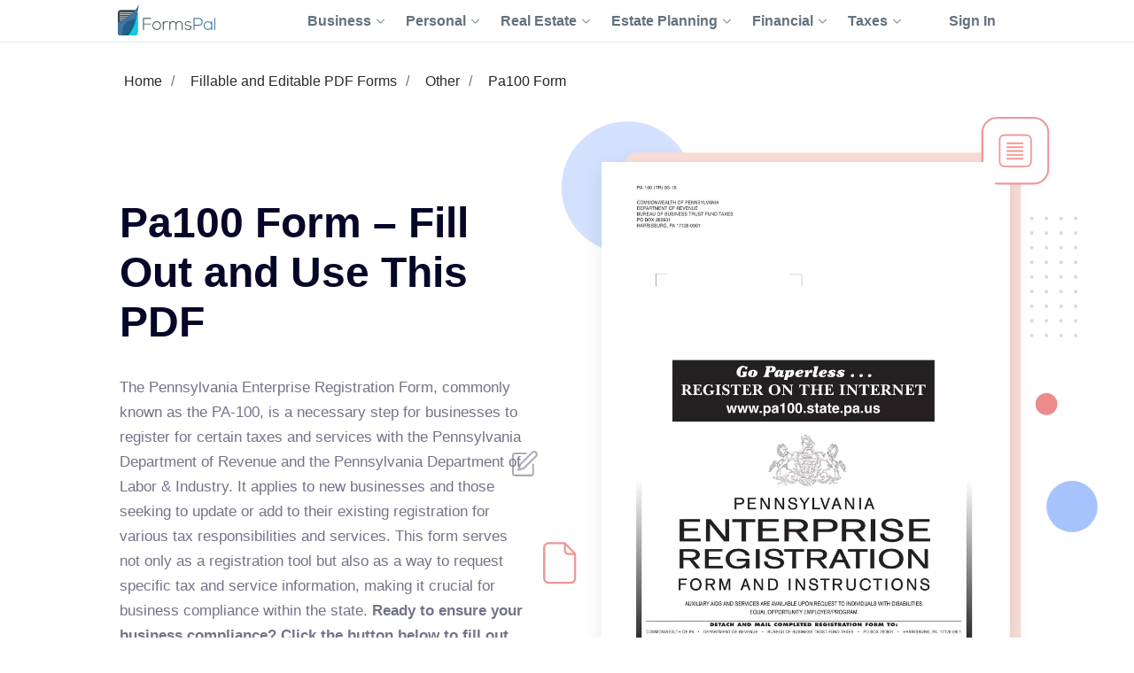

--- FILE ---
content_type: text/html;charset=UTF-8
request_url: https://formspal.com/pdf-forms/other/pa100-form/
body_size: 33468
content:
<!DOCTYPE html><html>
<head>
<meta http-equiv="Content-Type" content="text/html; charset=UTF-8">
<link rel="preconnect" href="https://fonts.gstatic.com">
<script>(function(w,d,s,l,i){w[l]=w[l]||[];w[l].push({'gtm.start':
							new Date().getTime(),event:'gtm.js'});var f=d.getElementsByTagName(s)[0],
							j=d.createElement(s),dl=l!='dataLayer'?'&l='+l:'';j.async=true;j.src=
							'https://www.googletagmanager.com/gtm.js?id='+i+dl;f.parentNode.insertBefore(j,f);
							})(window,document,'script','dataLayer','GTM-WNMWS4B');</script><title>Pa100 Form ≡ Fill Out Printable PDF Forms Online</title>
<meta name="description" content="Get pa100 form right now, along with a library of thousands of legal documents and PDF files with FormsPal. Completing your forms never has been simpler!">
<link rel="canonical" href="https://formspal.com/pdf-forms/other/pa100-form/">
<style>
					.sr-only {
						position: absolute;
						width: 1px;
						height: 1px;
						padding: 0;
						margin: -1px;
						overflow: hidden;
						clip: rect(0, 0, 0, 0);
						white-space: nowrap;
						border-width: 0;
					}
				</style>
<meta name="viewport" content="width=device-width, initial-scale=1, shrink-to-fit=no">
<meta name="robots" content="index, follow">
<link rel="shortcut icon" type="ico" href="/favicon.ico">
<link rel="apple-touch-icon" sizes="180x180" href="https://formspal.com/apple-touch-icon.png">
<link rel="icon" type="image/png" sizes="32x32" href="https://formspal.com/favicon-32x32.png">
<link rel="icon" type="image/png" sizes="16x16" href="https://formspal.com/favicon-16x16.png">
<link rel="mask-icon" href="https://formspal.com/safari-pinned-tab.svg" color="#5bbad5">
<meta name="google-site-verification" content="M6EI8EVFmhV11XW2YOpR3PkP6qX0Nq7p2N8QaVrqulo">
<link rel="preload" as="font" href="https://fonts.gstatic.com/s/roboto/v20/KFOlCnqEu92Fr1MmSU5fBBc4AMP6lQ.woff2" type="font/woff2" crossorigin="anonymous">
<link rel="preload" as="font" href="https://fonts.gstatic.com/s/roboto/v20/KFOmCnqEu92Fr1Mu4mxKKTU1Kg.woff2" type="font/woff2" crossorigin="anonymous">
<link rel="preload" as="font" href="https://fonts.gstatic.com/s/roboto/v20/KFOlCnqEu92Fr1MmEU9fBBc4AMP6lQ.woff2" type="font/woff2" crossorigin="anonymous">
<link rel="stylesheet" type="text/css" href="/build/assets/formspal_CvMN24JP.css" media="all">
<link rel="stylesheet" type="text/css" href="/build/assets/pdf-document-landing-2_aQSpoQbf.css" media="all">
<script type="module" src="/build/assets/pdf-document-landing-2-CUo70y5I.js"></script><script type="module" src="/build/assets/formspal-IYxYy91b.js"></script><script type="application/ld+json">
				{
					"@context": "https://schema.org",
					"@graph": [
						{
							"@type": "Organization",
							"@id": "https://formspal.com/#organization",
							"name": "FormsPal",
							"url": "https://formspal.com/",
							"sameAs": [
								"https://www.facebook.com/FormsPal/",
								"https://www.youtube.com/c/FormsPal/",
								"https://www.pinterest.com/formspal/",
								"https://twitter.com/FormsPal/"
							],
							"logo": {
								"@type": "ImageObject",
								"@id": "https://formspal.com/#logo",
								"inLanguage": "en-US",
								"url": "https://formspal.com/wp-content/uploads/2020/06/favicon-512.png",
								"contentUrl": "https://formspal.com/wp-content/uploads/2020/06/favicon-512.png",
								"width": 512,
								"height": 512,
								"caption": "FormsPal"
							},
							"image": {
								"@id": "https://formspal.com/#logo"
							},
							"legalName": "Altitude Software FZ-LLC",
							"address": {
								"@type": "PostalAddress",
								"addressLocality": "Al Hulaila Industrial Zone-FZ",
								"addressCountry": "UAE",
								"streetAddress": "W1-S011, Shed No.23",
								"addressRegion": "RAK"
							},
							"contactPoint": {
								"@type": "ContactPoint",
								"contactType": "customer support",
								"email": "support@formspal.com"
							}
						},
						{
							"@type": "WebSite",
							"@id": "https://formspal.com/#website",
							"url": "https://formspal.com/",
							"name": "FormsPal",
							"description": "Legal language is complex by nature, but we strive to make it easy to create various contracts and agreements at a fracture of a price by providing free fillable legal forms and simple step-by-step tools",
							"publisher": {
								"@id": "https://formspal.com/#organization"
							},
							"inLanguage": "en-US",
							"potentialAction": {
								"@type": "SearchAction",
								"target": {
									"@type": "EntryPoint",
									"urlTemplate": "https://formspal.com/?s={search_term_string}"
								},
								"query-input": "required name=search_term_string"
							}
						},
						{
							"@type": "ImageObject",
							"@id": "https://formspal.com/pdf-forms/other/pa100-form/#primaryimage",
							"inLanguage": "en-US",
							"url": "https://formspal.com/pdf-forms/other/pa100-form/pa100-form-preview.webp",
							"contentUrl": "https://formspal.com/pdf-forms/other/pa100-form/pa100-form-preview.webp",
							"width": "850",
							"height": "1100",
							"caption": "Pa100 Form preview"
						},
						{
							"@type": "WebPage",
							"@id": "https://formspal.com/pdf-forms/other/pa100-form/#webpage",
							"url": "https://formspal.com/pdf-forms/other/pa100-form/",
							"name": "Pa100 Form – Fill Out and Use This PDF",
							"isPartOf": {
								"@id": "https://formspal.com/#website"
							},
							"dateModified":  "2024-09-07",
							"description": "Get pa100 form right now, along with a library of thousands of legal documents and PDF files with FormsPal. Completing your forms never has been simpler!",
							"breadcrumb": {
								"@id": "https://formspal.com/pdf-forms/other/pa100-form/#breadcrumb"
							},
							"inLanguage": "en-US",
							"potentialAction": [
								{
									"@type": "ReadAction",
									"target": [
										"https://formspal.com/pdf-forms/other/pa100-form/"
									]
								}
							]
						},
						{
							"@type": "BreadcrumbList",
							"@id": "https://formspal.com/pdf-forms/other/pa100-form/#breadcrumb",
							"itemListElement": [ 
								{
									"@type": "ListItem",
									"position": 1,
									"name": "Home",
									"item": "https://formspal.com/"
								}, 
								{
									"@type": "ListItem",
									"position": 2,
									"name": "Fillable and Editable PDF Forms",
									"item": "https://formspal.com/pdf-forms/"
								}, 
								{
									"@type": "ListItem",
									"position": 3,
									"name": "Other",
									"item": "https://formspal.com/pdf-forms/other/"
								}, 
								{
									"@type": "ListItem",
									"position": 4,
									"name": "Pa100 Form",
									"item": "https://formspal.com/pdf-forms/other/pa100-form/"
								}
							]
						}
					]
				}
			</script><script type="application/ld+json">
					{
						"@context":"https://schema.org",
						"@type":"Product",
						"brand": {
							"@type": "Organization",
							"@id": "https://formspal.com/#organization"
						},
						"name": "Pa100 Form ≡ Fill Out Printable PDF Forms Online",
						"description": "Get pa100 form right now, along with a library of thousands of legal documents and PDF files with FormsPal. Completing your forms never has been simpler!",
						"aggregateRating": {
							"@type": "AggregateRating",
							"worstRating": "1",
							"bestRating": "5",
							"ratingValue": "5",
							"ratingCount": "1"
						}
					}
				</script><script type="application/ld+json">
					{
						"@context": "https://schema.org",
						"@type": "VideoObject",
						"name": "Part 1 of 3: Registering a Business in Pennsylvania (Department of State)",
						"description": "How to Register a Business with the PA Department of StatePart 1 of 3 – This video is part of a larger webinar about how to register your new business with t...",
						"thumbnailUrl": "https://i.ytimg.com/vi/ujtBojec2V0/maxresdefault.jpg",
						"duration": "PT13M19S",
						"contentUrl": "https://www.youtube.com/watch?v=ujtBojec2V0",
						"embedUrl": "https://www.youtube.com/embed/ujtBojec2V0",
						"uploadDate": "2017-09-05",
						"potentialAction": {
							"@type": "SeekToAction",
							"target": "https://youtu.be/ujtBojec2V0?t={seek_to_second_number}",
							"startOffset-input": "required name=seek_to_second_number"
						}
					}
				</script><meta http-equiv="content-language" content="en-US">
<meta property="og:locale" content="en_US">
<meta property="og:type" content="website">
<meta property="og:title" content="Pa100 Form ≡ Fill Out Printable PDF Forms Online">
<meta property="og:description" content="Pa100 Form – Fill Out and Use This PDF">
<meta property="og:url" content="https://formspal.com/pdf-forms/other/pa100-form/">
<meta property="og:site_name" content="FormsPal">
<meta property="article:publisher" content="https://www.facebook.com/FormsPal">
<meta property="article:modified_time" content="2024-09-07">
<meta property="og:image" content="https://formspal.com/pdf-forms/other/pa100-form/pa100-form-preview.webp">
<meta property="og:image:width" content="850">
<meta property="og:image:height" content="1100">
<meta property="og:image:type" content="image/png">
<meta name="twitter:title" content="Pa100 Form ≡ Fill Out Printable PDF Forms Online">
<meta name="twitter:card" content="summary_large_image">
<meta name="twitter:description" content="Pa100 Form – Fill Out and Use This PDF">
<meta name="twitter:site" content="@FormsPal">
<script xmlns:str="http://exslt.org/strings" defer>
			window.SERVER_DATA = {
				
					show_state: true,
				
				paymentUrl: "",
				URL_CONSTRUCTOR_BASE: "/create",
				CREATE_DOC_URL: "https://app.formspal.com/pdf-editor/pa100-form",
				
					site_source: "formspal",
				
				documents: [
					
				],
				states: [
					
						{
							label: "Alabama",
							value: "al",
							id: 1,
						}
						,
						{
							label: "Alaska",
							value: "ak",
							id: 3,
						}
						,
						{
							label: "Arizona",
							value: "az",
							id: 5,
						}
						,
						{
							label: "Arkansas",
							value: "ar",
							id: 7,
						}
						,
						{
							label: "California",
							value: "ca",
							id: 9,
						}
						,
						{
							label: "Colorado",
							value: "co",
							id: 11,
						}
						,
						{
							label: "Connecticut",
							value: "ct",
							id: 13,
						}
						,
						{
							label: "Delaware",
							value: "de",
							id: 15,
						}
						,
						{
							label: "District of Columbia",
							value: "dc",
							id: 17,
						}
						,
						{
							label: "Florida",
							value: "fl",
							id: 19,
						}
						,
						{
							label: "Georgia",
							value: "ga",
							id: 21,
						}
						,
						{
							label: "Hawaii",
							value: "hi",
							id: 23,
						}
						,
						{
							label: "Idaho",
							value: "id",
							id: 25,
						}
						,
						{
							label: "Illinois",
							value: "il",
							id: 27,
						}
						,
						{
							label: "Indiana",
							value: "in",
							id: 29,
						}
						,
						{
							label: "Iowa",
							value: "ia",
							id: 31,
						}
						,
						{
							label: "Kansas",
							value: "ks",
							id: 33,
						}
						,
						{
							label: "Kentucky",
							value: "ky",
							id: 35,
						}
						,
						{
							label: "Louisiana",
							value: "la",
							id: 37,
						}
						,
						{
							label: "Maine",
							value: "me",
							id: 39,
						}
						,
						{
							label: "Maryland",
							value: "md",
							id: 41,
						}
						,
						{
							label: "Massachusetts",
							value: "ma",
							id: 43,
						}
						,
						{
							label: "Michigan",
							value: "mi",
							id: 45,
						}
						,
						{
							label: "Minnesota",
							value: "mn",
							id: 47,
						}
						,
						{
							label: "Mississippi",
							value: "ms",
							id: 49,
						}
						,
						{
							label: "Missouri",
							value: "mo",
							id: 51,
						}
						,
						{
							label: "Montana",
							value: "mt",
							id: 53,
						}
						,
						{
							label: "Nebraska",
							value: "ne",
							id: 55,
						}
						,
						{
							label: "Nevada",
							value: "nv",
							id: 57,
						}
						,
						{
							label: "New Hampshire",
							value: "nh",
							id: 59,
						}
						,
						{
							label: "New Jersey",
							value: "nj",
							id: 61,
						}
						,
						{
							label: "New Mexico",
							value: "nm",
							id: 63,
						}
						,
						{
							label: "New York",
							value: "ny",
							id: 65,
						}
						,
						{
							label: "North Carolina",
							value: "nc",
							id: 67,
						}
						,
						{
							label: "North Dakota",
							value: "nd",
							id: 69,
						}
						,
						{
							label: "Ohio",
							value: "oh",
							id: 71,
						}
						,
						{
							label: "Oklahoma",
							value: "ok",
							id: 73,
						}
						,
						{
							label: "Oregon",
							value: "or",
							id: 75,
						}
						,
						{
							label: "Pennsylvania",
							value: "pa",
							id: 77,
						}
						,
						{
							label: "Rhode Island",
							value: "ri",
							id: 79,
						}
						,
						{
							label: "South Carolina",
							value: "sc",
							id: 81,
						}
						,
						{
							label: "South Dakota",
							value: "sd",
							id: 83,
						}
						,
						{
							label: "Tennessee",
							value: "tn",
							id: 85,
						}
						,
						{
							label: "Texas",
							value: "tx",
							id: 87,
						}
						,
						{
							label: "Utah",
							value: "ut",
							id: 89,
						}
						,
						{
							label: "Vermont",
							value: "vt",
							id: 91,
						}
						,
						{
							label: "Virginia",
							value: "va",
							id: 93,
						}
						,
						{
							label: "Washington",
							value: "wa",
							id: 95,
						}
						,
						{
							label: "West Virginia",
							value: "wv",
							id: 97,
						}
						,
						{
							label: "Wisconsin",
							value: "wi",
							id: 99,
						}
						,
						{
							label: "Wyoming",
							value: "wy",
							id: 101,
						}
						
				],
				docTypes: [
					
				],
			}
		</script><script xmlns:str="http://exslt.org/strings" defer>
			window.vocab = {
				search_input_placeholder: "Search any document...",
				select_state_placeholder: "All States",
				document_name: "Pa100 Form",
				all_pages: {
					why_we_item_1: "<h4>Free to Use</h4><strong>FormsPal is free to use without any limitations for the first 7 days.</strong> Edit, print and save your document on any device anytime.",
					why_we_item_2: "<h4>Legal and Reliable</h4><strong>Our forms are attorney-approved and valid in your state.</strong> Don’t risk your time and money 							by downloading sketchy forms online. <br />Join the hundreds of our satified daily customer.",
					why_we_item_3: "<h4>Fast and Easy</h4>Our state-of-art custom forms building software is created with you in mind. 							<strong>Answer simple questions and get your Bill of Sale in under 5 minutes.</strong>",
					why_we_item_4: "<h4>Secure and Transparent</h4><strong>You can be that certain that your data is safe with us.</strong> <br />We use advanced encryption 							technology and don’t share your information wih anyone.",
					sign_up_title: "Sign Up",
					validation_error_required: "Required field",
					validation_error_email: "Wrong email",
					validation_error_min_length: "Min [count] symbol",
					add_sign_title: "Add signature",
					add_sign_subtitle: "After adding a signature, you can move it.",
					back_text: "Back",
					download_text: "Download",
					save_continue_text: "Save & Continue",
					save_continue_and_export_text: "Save & Export",
					create_doc_text: "Create My Document",
					search_text: "Search",
					select_state_placeholder_mob: "State",
					select_type_placeholder: "Select Type",
					select_state_placeholder: "All States",
				},
				doc_templates: {
					sign_up_for_down_load: "Sign Up to Download Your Document",
					account_benefit_1: "Creating an account allows you to <strong>save your progress and edit, print, or view your 						document</strong> anytime on any device.",
					account_benefit_2: "We respect your privacy: <strong> we do not share or view your 						information </strong> and all your saved documents are encrypted 						with state of art cryptographic protocols to make sure your 						data is protected and documents are securely stored for future reference.",
					account_benefit_3: "<strong>We do not send spam</strong> or any promotional materials or unsolicited emails.",
					why_create_account: "Why create a free account?",
					why_create_account_item_1: "Edit, print, and save your documents: One-click printing",
					why_create_account_item_2: "Download in Word or PDF:<br />No technical skills required",
					why_create_account_item_3: "Send via Email: Submit <br />your docs effortlessly",
					why_create_account_item_4: "Edit anytime: Update <br />or create new versions",
					not_filled_fields_prompt: "The form contains empty fields. You can edit the document or download it as is.",
					success_add_sign: "Your signature was added successfully",
					preview_doc_content: "<p><span style=\"font-size: xx-large;\"><strong>Great Job!</strong></span></p><p>Create an Account for Free to Save, Print, or Further Customize Your Pa100 Form Now:</p>",
				}
			}
		</script>
</head>
<body class="">
<noscript><iframe src="https://www.googletagmanager.com/ns.html?id=GTM-WNMWS4B" height="0" width="0" style="display:none;visibility:hidden"></iframe></noscript>
<header class="header-formspal page-header"><div class="container">
<div class="main-logo"><a href="https://formspal.com/" aria-label="FormsPal Logo"><img src="https://formspal.com/wp-content/themes/formspal/assets/img/logo.svg" alt="FormsPal Logo" width="110" height="35"></a></div>
<div class="main-menu">
<nav class="main-menu__navigation"><ul id="menu-primary-menu" class="main-menu__top-menu-list">
<li id="menu-item-41886" tabindex="0" data-order="1" class="menu-item menu-item-type-custom menu-item-object-custom main-menu__item_has-sub main-menu__item">
<span> Business <svg xmlns="http://www.w3.org/2000/svg" class="chevron" width="14" height="8" viewBox="0 0 14 8" fill="none"><path d="M1 1L7 7L13 1" stroke="#8F99A4" stroke-width="2" stroke-linecap="round" stroke-linejoin="round"></path></svg></span><ul class="main-menu__sub-menu">
<li id="menu-item-41887" class="menu-item menu-item-type-custom menu-item-object-custom main-menu__sub-item_has-sub main-menu__sub-item">
<span> Starting <svg xmlns="http://www.w3.org/2000/svg" class="chevron" width="14" height="8" viewBox="0 0 14 8" fill="none"><path d="M1 1L7 7L13 1" stroke="#8F99A4" stroke-width="2" stroke-linecap="round" stroke-linejoin="round"></path></svg></span><ul class="main-menu__sub-sub-menu">
<li id="menu-item-41888" class="menu-item menu-item-type-custom menu-item-object-custom main-menu__sub-item_has-sub main-menu__sub-sub-item">
<a href="https://formspal.com/llc-operating-agreement-template/"> LLC Operating Agreement <svg xmlns="http://www.w3.org/2000/svg" class="chevron" width="14" height="8" viewBox="0 0 14 8" fill="none"><path d="M1 1L7 7L13 1" stroke="#8F99A4" stroke-width="2" stroke-linecap="round" stroke-linejoin="round"></path></svg></a><ul class="main-menu__sub-sub-menu">
<li id="menu-item-41889" class="menu-item menu-item-type-custom menu-item-object-custom main-menu__sub-sub-item"><a href="https://formspal.com/llc-operating-agreement-template/single-member/">Single-Member Operating Agreement</a></li>
<li id="menu-item-41890" class="menu-item menu-item-type-custom menu-item-object-custom main-menu__sub-sub-item"><a href="https://formspal.com/llc-operating-agreement-template/multi-member/">Multi-Member Operating Agreement</a></li>
</ul>
</li>
<li id="menu-item-41891" class="menu-item menu-item-type-custom menu-item-object-custom main-menu__sub-sub-item"><a href="https://formspal.com/articles-of-incorporation-template/">Articles of Incorporation</a></li>
<li id="menu-item-41892" class="menu-item menu-item-type-custom menu-item-object-custom main-menu__sub-sub-item"><a href="https://formspal.com/corporate-bylaws-template/">Corporate Bylaws</a></li>
<li id="menu-item-41893" class="menu-item menu-item-type-custom menu-item-object-custom main-menu__sub-sub-item"><a href="https://formspal.com/purchase-agreement/business/">Business Purchase Agreement</a></li>
</ul>
</li>
<li id="menu-item-41894" class="menu-item menu-item-type-custom menu-item-object-custom main-menu__sub-item_has-sub main-menu__sub-item">
<span> Operating <svg xmlns="http://www.w3.org/2000/svg" class="chevron" width="14" height="8" viewBox="0 0 14 8" fill="none"><path d="M1 1L7 7L13 1" stroke="#8F99A4" stroke-width="2" stroke-linecap="round" stroke-linejoin="round"></path></svg></span><ul class="main-menu__sub-sub-menu">
<li id="menu-item-41895" class="menu-item menu-item-type-custom menu-item-object-custom main-menu__sub-item_has-sub main-menu__sub-sub-item">
<a href="https://formspal.com/nda-agreement-template/"> Non-Disclosure Agreements (NDA) <svg xmlns="http://www.w3.org/2000/svg" class="chevron" width="14" height="8" viewBox="0 0 14 8" fill="none"><path d="M1 1L7 7L13 1" stroke="#8F99A4" stroke-width="2" stroke-linecap="round" stroke-linejoin="round"></path></svg></a><ul class="main-menu__sub-sub-menu">
<li id="menu-item-41896" class="menu-item menu-item-type-custom menu-item-object-custom main-menu__sub-sub-item"><a href="https://formspal.com/nda-agreement-template/business-associate-agreement/">Business Associate (HIPPA) NDA</a></li>
<li id="menu-item-41897" class="menu-item menu-item-type-custom menu-item-object-custom main-menu__sub-sub-item"><a href="https://formspal.com/nda-agreement-template/mutual/">Mutual NDA</a></li>
<li id="menu-item-41898" class="menu-item menu-item-type-custom menu-item-object-custom main-menu__sub-sub-item"><a href="https://formspal.com/nda-agreement-template/employee-confidentiality-agreement/">Employee HIPPA NDA</a></li>
</ul>
</li>
<li id="menu-item-41899" class="menu-item menu-item-type-custom menu-item-object-custom main-menu__sub-item_has-sub main-menu__sub-sub-item">
<a href="https://formspal.com/letter-of-intent-template/"> Letter of Intent (LOI) <svg xmlns="http://www.w3.org/2000/svg" class="chevron" width="14" height="8" viewBox="0 0 14 8" fill="none"><path d="M1 1L7 7L13 1" stroke="#8F99A4" stroke-width="2" stroke-linecap="round" stroke-linejoin="round"></path></svg></a><ul class="main-menu__sub-sub-menu">
<li id="menu-item-41900" class="menu-item menu-item-type-custom menu-item-object-custom main-menu__sub-sub-item"><a href="https://formspal.com/letter-of-intent-template/purchase/business/">LOI to Purchase Business</a></li>
<li id="menu-item-41901" class="menu-item menu-item-type-custom menu-item-object-custom main-menu__sub-sub-item"><a href="https://formspal.com/letter-of-intent-template/investment/">LOI to Invest</a></li>
</ul>
</li>
<li id="menu-item-41902" class="menu-item menu-item-type-custom menu-item-object-custom main-menu__sub-item_has-sub main-menu__sub-sub-item">
<a href="https://formspal.com/release-of-liability-form/"> Release of Liability <svg xmlns="http://www.w3.org/2000/svg" class="chevron" width="14" height="8" viewBox="0 0 14 8" fill="none"><path d="M1 1L7 7L13 1" stroke="#8F99A4" stroke-width="2" stroke-linecap="round" stroke-linejoin="round"></path></svg></a><ul class="main-menu__sub-sub-menu">
<li id="menu-item-41903" class="menu-item menu-item-type-custom menu-item-object-custom main-menu__sub-sub-item"><a href="https://formspal.com/release-of-liability-form/medical-hipaa/">Medical (HIPPA) Release</a></li>
<li id="menu-item-41904" class="menu-item menu-item-type-custom menu-item-object-custom main-menu__sub-sub-item"><a href="https://formspal.com/release-of-liability-form/photo-release-form/">Photo Release</a></li>
<li id="menu-item-41905" class="menu-item menu-item-type-custom menu-item-object-custom main-menu__sub-sub-item"><a href="https://formspal.com/release-of-liability-form/video-release-form/">Video Release</a></li>
<li id="menu-item-41906" class="menu-item menu-item-type-custom menu-item-object-custom main-menu__sub-sub-item"><a href="https://formspal.com/release-of-liability-form/mechanics-lien-release-form/">Contractor Release</a></li>
</ul>
</li>
<li id="menu-item-41907" class="menu-item menu-item-type-custom menu-item-object-custom main-menu__sub-sub-item"><a href="https://formspal.com/hold-harmless-agreement/">Hold Harmless Agreement</a></li>
<li id="menu-item-41908" class="menu-item menu-item-type-custom menu-item-object-custom main-menu__sub-sub-item"><a href="https://formspal.com/non-compete-agreement-template/">Non-Compete Agreements (NCA)</a></li>
<li id="menu-item-41909" class="menu-item menu-item-type-custom menu-item-object-custom main-menu__sub-sub-item"><a href="https://formspal.com/employee-handbook-template/">Employee Handbook</a></li>
</ul>
</li>
<li id="menu-item-48871" class="menu-item menu-item-type-custom menu-item-object-custom main-menu__sub-item"><a href="https://formspal.com/employment-forms/">Employment</a></li>
</ul>
</li>
<li id="menu-item-41975" tabindex="0" data-order="1" class="menu-item menu-item-type-custom menu-item-object-custom main-menu__item_has-sub main-menu__item">
<span> Personal <svg xmlns="http://www.w3.org/2000/svg" class="chevron" width="14" height="8" viewBox="0 0 14 8" fill="none"><path d="M1 1L7 7L13 1" stroke="#8F99A4" stroke-width="2" stroke-linecap="round" stroke-linejoin="round"></path></svg></span><ul class="main-menu__sub-menu">
<li id="menu-item-41976" class="menu-item menu-item-type-custom menu-item-object-custom main-menu__sub-item_has-sub main-menu__sub-item">
<a href="https://formspal.com/affidavit-forms/"> Affidavits <svg xmlns="http://www.w3.org/2000/svg" class="chevron" width="14" height="8" viewBox="0 0 14 8" fill="none"><path d="M1 1L7 7L13 1" stroke="#8F99A4" stroke-width="2" stroke-linecap="round" stroke-linejoin="round"></path></svg></a><ul class="main-menu__sub-sub-menu">
<li id="menu-item-41977" class="menu-item menu-item-type-custom menu-item-object-custom main-menu__sub-sub-item"><a href="https://formspal.com/affidavit-forms/affidavit-of-heirship/">Affidavit of Heirship</a></li>
<li id="menu-item-41978" class="menu-item menu-item-type-custom menu-item-object-custom main-menu__sub-sub-item"><a href="https://formspal.com/affidavit-forms/affidavit-of-residency/">Affidavit of Residency</a></li>
<li id="menu-item-41979" class="menu-item menu-item-type-custom menu-item-object-custom main-menu__sub-sub-item"><a href="https://formspal.com/affidavit-forms/affidavit-of-service/">Affidavit of Service</a></li>
<li id="menu-item-41980" class="menu-item menu-item-type-custom menu-item-object-custom main-menu__sub-sub-item"><a href="https://formspal.com/affidavit-forms/affidavit-of-correction/">Affidavit of Correction</a></li>
<li id="menu-item-41981" class="menu-item menu-item-type-custom menu-item-object-custom main-menu__sub-sub-item"><a href="https://formspal.com/affidavit-forms/gift-affidavit/">Affidavit of Gift</a></li>
<li id="menu-item-41982" class="menu-item menu-item-type-custom menu-item-object-custom main-menu__sub-sub-item"><a href="https://formspal.com/small-estate-affidavit/">Small Estate Affidavit</a></li>
</ul>
</li>
<li id="menu-item-41983" class="menu-item menu-item-type-custom menu-item-object-custom main-menu__sub-item_has-sub main-menu__sub-item">
<span> Marriage <svg xmlns="http://www.w3.org/2000/svg" class="chevron" width="14" height="8" viewBox="0 0 14 8" fill="none"><path d="M1 1L7 7L13 1" stroke="#8F99A4" stroke-width="2" stroke-linecap="round" stroke-linejoin="round"></path></svg></span><ul class="main-menu__sub-sub-menu">
<li id="menu-item-41984" class="menu-item menu-item-type-custom menu-item-object-custom main-menu__sub-sub-item"><a href="https://formspal.com/prenuptial-agreement-template/">Prenuptial Agreement</a></li>
<li id="menu-item-41985" class="menu-item menu-item-type-custom menu-item-object-custom main-menu__sub-sub-item"><a href="https://formspal.com/marital-divorce-settlement-agreement/">Divorce Settlement Agreement</a></li>
<li id="menu-item-41986" class="menu-item menu-item-type-custom menu-item-object-custom main-menu__sub-sub-item"><a href="https://formspal.com/separation-agreement-template/">Legal Separation Agreement</a></li>
</ul>
</li>
<li id="menu-item-41987" class="menu-item menu-item-type-custom menu-item-object-custom main-menu__sub-item_has-sub main-menu__sub-item">
<span> Children <svg xmlns="http://www.w3.org/2000/svg" class="chevron" width="14" height="8" viewBox="0 0 14 8" fill="none"><path d="M1 1L7 7L13 1" stroke="#8F99A4" stroke-width="2" stroke-linecap="round" stroke-linejoin="round"></path></svg></span><ul class="main-menu__sub-sub-menu">
<li id="menu-item-41988" class="menu-item menu-item-type-custom menu-item-object-custom main-menu__sub-sub-item"><a href="https://formspal.com/power-of-attorney/child-power-of-attorney/">Minor Power of Attorney</a></li>
<li id="menu-item-41989" class="menu-item menu-item-type-custom menu-item-object-custom main-menu__sub-sub-item"><a href="https://formspal.com/release-of-liability-form/photo-release-form/minors/">Minor Photo Release</a></li>
<li id="menu-item-41990" class="menu-item menu-item-type-custom menu-item-object-custom main-menu__sub-sub-item"><a href="https://formspal.com/pdf-forms/temporary-custody-form/">Temporary Custody Form</a></li>
</ul>
</li>
<li id="menu-item-48870" class="menu-item menu-item-type-custom menu-item-object-custom main-menu__sub-item"><a href="https://formspal.com/consent-form/">Consent Forms</a></li>
<li id="menu-item-41991" class="menu-item menu-item-type-custom menu-item-object-custom main-menu__sub-item_has-sub main-menu__sub-item">
<a href="https://formspal.com/recommendation-letter-template/"> Letters of Recommendation <svg xmlns="http://www.w3.org/2000/svg" class="chevron" width="14" height="8" viewBox="0 0 14 8" fill="none"><path d="M1 1L7 7L13 1" stroke="#8F99A4" stroke-width="2" stroke-linecap="round" stroke-linejoin="round"></path></svg></a><ul class="main-menu__sub-sub-menu">
<li id="menu-item-41992" class="menu-item menu-item-type-custom menu-item-object-custom main-menu__sub-sub-item"><a href="https://formspal.com/recommendation-letter-template/character-reference-for-court/">Character Letter for Court</a></li>
<li id="menu-item-41993" class="menu-item menu-item-type-custom menu-item-object-custom main-menu__sub-sub-item"><a href="https://formspal.com/recommendation-letter-template/character-reference-for-court/immigration/">Immigration Letter of Support</a></li>
<li id="menu-item-41994" class="menu-item menu-item-type-custom menu-item-object-custom main-menu__sub-sub-item"><a href="https://formspal.com/recommendation-letter-template/personal/">Personal Reference Letter</a></li>
<li id="menu-item-41995" class="menu-item menu-item-type-custom menu-item-object-custom main-menu__sub-sub-item"><a href="https://formspal.com/recommendation-letter-template/job/">Job Recommendation Letter</a></li>
<li id="menu-item-41996" class="menu-item menu-item-type-custom menu-item-object-custom main-menu__sub-sub-item"><a href="https://formspal.com/recommendation-letter-template/scholarship/">Scholarship Recommendation Letter</a></li>
<li id="menu-item-41997" class="menu-item menu-item-type-custom menu-item-object-custom main-menu__sub-sub-item"><a href="https://formspal.com/recommendation-letter-template/student/">Student Recommendation Letter</a></li>
<li id="menu-item-41998" class="menu-item menu-item-type-custom menu-item-object-custom main-menu__sub-sub-item"><a href="https://formspal.com/recommendation-letter-template/eagle-scout/">Eagle Scout Recommendation Letter</a></li>
<li id="menu-item-41999" class="menu-item menu-item-type-custom menu-item-object-custom main-menu__sub-sub-item"><a href="https://formspal.com/recommendation-letter-template/landlord/">Landlord (Tenant) Recommendation Letter</a></li>
<li id="menu-item-42000" class="menu-item menu-item-type-custom menu-item-object-custom main-menu__sub-sub-item"><a href="https://formspal.com/recommendation-letter-template/coworker/">Coworker Recommendation Letter</a></li>
</ul>
</li>
<li id="menu-item-42001" class="menu-item menu-item-type-custom menu-item-object-custom main-menu__sub-item_has-sub main-menu__sub-item">
<a href="https://formspal.com/resignation-letter/"> Letters of Resignation <svg xmlns="http://www.w3.org/2000/svg" class="chevron" width="14" height="8" viewBox="0 0 14 8" fill="none"><path d="M1 1L7 7L13 1" stroke="#8F99A4" stroke-width="2" stroke-linecap="round" stroke-linejoin="round"></path></svg></a><ul class="main-menu__sub-sub-menu">
<li id="menu-item-42002" class="menu-item menu-item-type-custom menu-item-object-custom main-menu__sub-sub-item"><a href="https://formspal.com/resignation-letter/two-week-notice/">Two-Week Notice Letter</a></li>
<li id="menu-item-42003" class="menu-item menu-item-type-custom menu-item-object-custom main-menu__sub-sub-item"><a href="https://formspal.com/resignation-letter/retirement/">Retirement Letter</a></li>
<li id="menu-item-42004" class="menu-item menu-item-type-custom menu-item-object-custom main-menu__sub-sub-item"><a href="https://formspal.com/resignation-letter/immediate/">Immediate Resignation Letter</a></li>
<li id="menu-item-42005" class="menu-item menu-item-type-custom menu-item-object-custom main-menu__sub-sub-item"><a href="https://formspal.com/resignation-letter/teacher/">Teacher Resignation Letter</a></li>
</ul>
</li>
</ul>
</li>
<li id="menu-item-41910" tabindex="0" data-order="1" class="menu-item menu-item-type-custom menu-item-object-custom main-menu__item_has-sub main-menu__item">
<span> Real Estate <svg xmlns="http://www.w3.org/2000/svg" class="chevron" width="14" height="8" viewBox="0 0 14 8" fill="none"><path d="M1 1L7 7L13 1" stroke="#8F99A4" stroke-width="2" stroke-linecap="round" stroke-linejoin="round"></path></svg></span><ul class="main-menu__sub-menu">
<li id="menu-item-41911" class="menu-item menu-item-type-custom menu-item-object-custom main-menu__sub-item_has-sub main-menu__sub-item">
<a href="https://formspal.com/rental-lease-agreement-forms/"> Lease\Rental Agreements <svg xmlns="http://www.w3.org/2000/svg" class="chevron" width="14" height="8" viewBox="0 0 14 8" fill="none"><path d="M1 1L7 7L13 1" stroke="#8F99A4" stroke-width="2" stroke-linecap="round" stroke-linejoin="round"></path></svg></a><ul class="main-menu__sub-sub-menu">
<li id="menu-item-41912" class="menu-item menu-item-type-custom menu-item-object-custom main-menu__sub-sub-item"><a href="https://formspal.com/rental-lease-agreement-forms/simple-one-page-lease/">Simple Lease Agreement (One-Page)</a></li>
<li id="menu-item-41913" class="menu-item menu-item-type-custom menu-item-object-custom main-menu__sub-sub-item"><a href="https://formspal.com/rental-lease-agreement-forms/room-agreement/">Room Rental Agreement</a></li>
<li id="menu-item-41914" class="menu-item menu-item-type-custom menu-item-object-custom main-menu__sub-sub-item"><a href="https://formspal.com/rental-lease-agreement-forms/lease-to-own-agreement/">Rent to Own Contract</a></li>
<li id="menu-item-41915" class="menu-item menu-item-type-custom menu-item-object-custom main-menu__sub-sub-item"><a href="https://formspal.com/rental-lease-agreement-forms/sublease-agreement/">Sublease Agreement</a></li>
<li id="menu-item-41916" class="menu-item menu-item-type-custom menu-item-object-custom main-menu__sub-sub-item"><a href="https://formspal.com/rental-lease-agreement-forms/commercial-lease/">Commercial Lease Agreements</a></li>
<li id="menu-item-41917" class="menu-item menu-item-type-custom menu-item-object-custom main-menu__sub-sub-item"><a href="https://formspal.com/rental-lease-agreement-forms/month-to-month-rental-agreement/">Monthly Lease Agreement</a></li>
</ul>
</li>
<li id="menu-item-41918" class="menu-item menu-item-type-custom menu-item-object-custom main-menu__sub-item_has-sub main-menu__sub-item">
<a href="https://formspal.com/eviction-notice/"> Eviction Notices <svg xmlns="http://www.w3.org/2000/svg" class="chevron" width="14" height="8" viewBox="0 0 14 8" fill="none"><path d="M1 1L7 7L13 1" stroke="#8F99A4" stroke-width="2" stroke-linecap="round" stroke-linejoin="round"></path></svg></a><ul class="main-menu__sub-sub-menu">
<li id="menu-item-41919" class="menu-item menu-item-type-custom menu-item-object-custom main-menu__sub-sub-item"><a href="https://formspal.com/eviction-notice/pay-or-quit-notice/">Late Rent Notice (Pay or Quit)</a></li>
<li id="menu-item-41920" class="menu-item menu-item-type-custom menu-item-object-custom main-menu__sub-sub-item"><a href="https://formspal.com/eviction-notice/3-day-notice-to-vacate/">3-day Notice to Quit</a></li>
<li id="menu-item-41921" class="menu-item menu-item-type-custom menu-item-object-custom main-menu__sub-sub-item"><a href="https://formspal.com/eviction-notice/60-day-notice-to-vacate/">60-day Notice to Vacate</a></li>
</ul>
</li>
<li id="menu-item-41922" class="menu-item menu-item-type-custom menu-item-object-custom main-menu__sub-item_has-sub main-menu__sub-item">
<a href="https://formspal.com/deed-forms/"> Deed Forms <svg xmlns="http://www.w3.org/2000/svg" class="chevron" width="14" height="8" viewBox="0 0 14 8" fill="none"><path d="M1 1L7 7L13 1" stroke="#8F99A4" stroke-width="2" stroke-linecap="round" stroke-linejoin="round"></path></svg></a><ul class="main-menu__sub-sub-menu">
<li id="menu-item-41923" class="menu-item menu-item-type-custom menu-item-object-custom main-menu__sub-sub-item"><a href="https://formspal.com/deed-forms/quitclaim/">Quitclaim Deed</a></li>
<li id="menu-item-41924" class="menu-item menu-item-type-custom menu-item-object-custom main-menu__sub-sub-item"><a href="https://formspal.com/deed-forms/lady-bird/">Lady Bird Deed</a></li>
<li id="menu-item-41925" class="menu-item menu-item-type-custom menu-item-object-custom main-menu__sub-sub-item"><a href="https://formspal.com/deed-forms/general-warranty/">General Warranty Deed</a></li>
<li id="menu-item-41926" class="menu-item menu-item-type-custom menu-item-object-custom main-menu__sub-sub-item"><a href="https://formspal.com/deed-forms/transfer-on-death/">Transfer-on-Death Deed</a></li>
<li id="menu-item-41927" class="menu-item menu-item-type-custom menu-item-object-custom main-menu__sub-sub-item"><a href="https://formspal.com/deed-forms/deed-of-trust/">Trust Deed</a></li>
<li id="menu-item-41928" class="menu-item menu-item-type-custom menu-item-object-custom main-menu__sub-sub-item"><a href="https://formspal.com/deed-forms/gift/">Gift Deed</a></li>
</ul>
</li>
<li id="menu-item-41929" class="menu-item menu-item-type-custom menu-item-object-custom main-menu__sub-item"><a href="https://formspal.com/rental-lease-agreement-forms/termination-letter/">Lease Termination Letter</a></li>
<li id="menu-item-41930" class="menu-item menu-item-type-custom menu-item-object-custom main-menu__sub-item"><a href="https://formspal.com/rental-lease-agreement-forms/application/">Rental Application</a></li>
<li id="menu-item-41931" class="menu-item menu-item-type-custom menu-item-object-custom main-menu__sub-item"><a href="https://formspal.com/employment-verification-letter/">Employment Verification Letter</a></li>
<li id="menu-item-41932" class="menu-item menu-item-type-custom menu-item-object-custom main-menu__sub-item"><a href="https://formspal.com/rental-lease-agreement-forms/rent-increase-notice/">Rent Increase Notice</a></li>
<li id="menu-item-41933" class="menu-item menu-item-type-custom menu-item-object-custom main-menu__sub-item"><a href="https://formspal.com/rental-lease-agreement-forms/lease-nonrenewal-notice/">Notice of Lease Non-renewal</a></li>
<li id="menu-item-41934" class="menu-item menu-item-type-custom menu-item-object-custom main-menu__sub-item"><a href="https://formspal.com/purchase-agreement/real-estate/">Real Estate Purchase Agreement</a></li>
<li id="menu-item-41935" class="menu-item menu-item-type-custom menu-item-object-custom main-menu__sub-item"><a href="https://formspal.com/purchase-agreement/real-estate/disclosure-statement/">Property Disclosure Form</a></li>
</ul>
</li>
<li id="menu-item-41936" tabindex="0" data-order="1" class="menu-item menu-item-type-custom menu-item-object-custom main-menu__item_has-sub main-menu__item">
<span> Estate Planning <svg xmlns="http://www.w3.org/2000/svg" class="chevron" width="14" height="8" viewBox="0 0 14 8" fill="none"><path d="M1 1L7 7L13 1" stroke="#8F99A4" stroke-width="2" stroke-linecap="round" stroke-linejoin="round"></path></svg></span><ul class="main-menu__sub-menu">
<li id="menu-item-41937" class="menu-item menu-item-type-custom menu-item-object-custom main-menu__sub-item_has-sub main-menu__sub-item">
<a href="https://formspal.com/power-of-attorney/"> Power of Attorney <svg xmlns="http://www.w3.org/2000/svg" class="chevron" width="14" height="8" viewBox="0 0 14 8" fill="none"><path d="M1 1L7 7L13 1" stroke="#8F99A4" stroke-width="2" stroke-linecap="round" stroke-linejoin="round"></path></svg></a><ul class="main-menu__sub-sub-menu">
<li id="menu-item-41938" class="menu-item menu-item-type-custom menu-item-object-custom main-menu__sub-sub-item"><a href="https://formspal.com/power-of-attorney/durable-power-of-attorney/">Durable Power of Attorney</a></li>
<li id="menu-item-41939" class="menu-item menu-item-type-custom menu-item-object-custom main-menu__sub-sub-item"><a href="https://formspal.com/power-of-attorney/medical-power-of-attorney/">Medical Power of Attorney</a></li>
<li id="menu-item-41940" class="menu-item menu-item-type-custom menu-item-object-custom main-menu__sub-sub-item"><a href="https://formspal.com/power-of-attorney/limited-power-of-attorney/">Limited (Special) Power of Attorney</a></li>
<li id="menu-item-41941" class="menu-item menu-item-type-custom menu-item-object-custom main-menu__sub-sub-item"><a href="https://formspal.com/power-of-attorney/general-power-of-attorney/">General Power of Attorney</a></li>
<li id="menu-item-41942" class="menu-item menu-item-type-custom menu-item-object-custom main-menu__sub-sub-item"><a href="https://formspal.com/power-of-attorney/revocation-power-of-attorney/">Power of Attorney Revocation</a></li>
<li id="menu-item-41943" class="menu-item menu-item-type-custom menu-item-object-custom main-menu__sub-sub-item"><a href="https://formspal.com/power-of-attorney/real-estate-power-of-attorney/">Real Estate Power of Attorney</a></li>
<li id="menu-item-41944" class="menu-item menu-item-type-custom menu-item-object-custom main-menu__sub-sub-item"><a href="https://formspal.com/power-of-attorney/motor-vehicle-power-of-attorney/">Motor Vehicle Power of Attorney</a></li>
<li id="menu-item-41945" class="menu-item menu-item-type-custom menu-item-object-custom main-menu__sub-sub-item"><a href="https://formspal.com/power-of-attorney/irs-power-of-attorney/">Tax Power of Attorney (IRS 2848)</a></li>
</ul>
</li>
<li id="menu-item-41946" class="menu-item menu-item-type-custom menu-item-object-custom main-menu__sub-item"><a href="https://formspal.com/last-will/">Last Will and Testament</a></li>
<li id="menu-item-41947" class="menu-item menu-item-type-custom menu-item-object-custom main-menu__sub-item"><a href="https://formspal.com/last-will/codicil-form/">Codicil to Will (Amendment)</a></li>
<li id="menu-item-41948" class="menu-item menu-item-type-custom menu-item-object-custom main-menu__sub-item"><a href="https://formspal.com/living-will/">Living Will</a></li>
<li id="menu-item-41949" class="menu-item menu-item-type-custom menu-item-object-custom main-menu__sub-item"><a href="https://formspal.com/dnr-form/">DNR Order</a></li>
</ul>
</li>
<li id="menu-item-41950" tabindex="0" data-order="1" class="menu-item menu-item-type-custom menu-item-object-custom main-menu__item_has-sub main-menu__item">
<span> Financial <svg xmlns="http://www.w3.org/2000/svg" class="chevron" width="14" height="8" viewBox="0 0 14 8" fill="none"><path d="M1 1L7 7L13 1" stroke="#8F99A4" stroke-width="2" stroke-linecap="round" stroke-linejoin="round"></path></svg></span><ul class="main-menu__sub-menu">
<li id="menu-item-41951" class="menu-item menu-item-type-custom menu-item-object-custom main-menu__sub-item_has-sub main-menu__sub-item">
<a href="https://formspal.com/bill-of-sale/"> Bill of Sale <svg xmlns="http://www.w3.org/2000/svg" class="chevron" width="14" height="8" viewBox="0 0 14 8" fill="none"><path d="M1 1L7 7L13 1" stroke="#8F99A4" stroke-width="2" stroke-linecap="round" stroke-linejoin="round"></path></svg></a><ul class="main-menu__sub-sub-menu">
<li id="menu-item-41952" class="menu-item menu-item-type-custom menu-item-object-custom main-menu__sub-sub-item"><a href="https://formspal.com/bill-of-sale/motor-vehicle-bill-of-sale/">Motor Vehicle Bill of Sale</a></li>
<li id="menu-item-41953" class="menu-item menu-item-type-custom menu-item-object-custom main-menu__sub-sub-item"><a href="https://formspal.com/bill-of-sale/boat-bill-of-sale/">Boat Bill of Sale</a></li>
<li id="menu-item-41954" class="menu-item menu-item-type-custom menu-item-object-custom main-menu__sub-sub-item"><a href="https://formspal.com/bill-of-sale/firearm-bill-of-sale/">Firearm Bill of Sale</a></li>
<li id="menu-item-41955" class="menu-item menu-item-type-custom menu-item-object-custom main-menu__sub-sub-item"><a href="https://formspal.com/bill-of-sale/trailer-bill-of-sale/">Trailer Bill of Sale</a></li>
<li id="menu-item-41956" class="menu-item menu-item-type-custom menu-item-object-custom main-menu__sub-sub-item"><a href="https://formspal.com/bill-of-sale/generic-bill-of-sale/">Generic Bill of Sale</a></li>
</ul>
</li>
<li id="menu-item-41957" class="menu-item menu-item-type-custom menu-item-object-custom main-menu__sub-item_has-sub main-menu__sub-item">
<a href="https://formspal.com/loan-agreement-template/"> Loan Agreements <svg xmlns="http://www.w3.org/2000/svg" class="chevron" width="14" height="8" viewBox="0 0 14 8" fill="none"><path d="M1 1L7 7L13 1" stroke="#8F99A4" stroke-width="2" stroke-linecap="round" stroke-linejoin="round"></path></svg></a><ul class="main-menu__sub-sub-menu">
<li id="menu-item-41958" class="menu-item menu-item-type-custom menu-item-object-custom main-menu__sub-sub-item"><a href="https://formspal.com/loan-agreement-template/payment-agreement/">Payment Plan Template</a></li>
<li id="menu-item-41959" class="menu-item menu-item-type-custom menu-item-object-custom main-menu__sub-sub-item"><a href="https://formspal.com/loan-agreement-template/car-sale/">Car Payment Agreement</a></li>
<li id="menu-item-41960" class="menu-item menu-item-type-custom menu-item-object-custom main-menu__sub-sub-item"><a href="https://formspal.com/loan-agreement-template/family/">Family Loan Agreement</a></li>
<li id="menu-item-41961" class="menu-item menu-item-type-custom menu-item-object-custom main-menu__sub-sub-item"><a href="https://formspal.com/loan-agreement-template/iou/">IOU Form</a></li>
</ul>
</li>
<li id="menu-item-41962" class="menu-item menu-item-type-custom menu-item-object-custom main-menu__sub-item_has-sub main-menu__sub-item">
<a href="https://formspal.com/purchase-agreement/"> Purchase Agreements <svg xmlns="http://www.w3.org/2000/svg" class="chevron" width="14" height="8" viewBox="0 0 14 8" fill="none"><path d="M1 1L7 7L13 1" stroke="#8F99A4" stroke-width="2" stroke-linecap="round" stroke-linejoin="round"></path></svg></a><ul class="main-menu__sub-sub-menu">
<li id="menu-item-41963" class="menu-item menu-item-type-custom menu-item-object-custom main-menu__sub-sub-item"><a href="https://formspal.com/purchase-agreement/vehicle/">Vehicle Purchase Agreement</a></li>
<li id="menu-item-41964" class="menu-item menu-item-type-custom menu-item-object-custom main-menu__sub-sub-item"><a href="https://formspal.com/purchase-agreement/land/">Land Purchase Agreement</a></li>
<li id="menu-item-41965" class="menu-item menu-item-type-custom menu-item-object-custom main-menu__sub-sub-item"><a href="https://formspal.com/purchase-agreement/stock/">Stock Purchase Agreement</a></li>
</ul>
</li>
<li id="menu-item-48869" class="menu-item menu-item-type-custom menu-item-object-custom main-menu__sub-item"><a href="https://formspal.com/promissory-note-template/">Promissory Note</a></li>
</ul>
</li>
<li id="menu-item-41966" tabindex="0" data-order="1" class="menu-item menu-item-type-custom menu-item-object-custom main-menu__item_has-sub main-menu__item">
<span> Taxes <svg xmlns="http://www.w3.org/2000/svg" class="chevron" width="14" height="8" viewBox="0 0 14 8" fill="none"><path d="M1 1L7 7L13 1" stroke="#8F99A4" stroke-width="2" stroke-linecap="round" stroke-linejoin="round"></path></svg></span><ul class="main-menu__sub-menu">
<li id="menu-item-41967" class="menu-item menu-item-type-custom menu-item-object-custom main-menu__sub-item"><a href="https://formspal.com/pdf-forms/irs-1040/">IRS Form 1040</a></li>
<li id="menu-item-41968" class="menu-item menu-item-type-custom menu-item-object-custom main-menu__sub-item"><a href="https://formspal.com/pdf-forms/irs-w-2/">IRS Form W-2</a></li>
<li id="menu-item-41969" class="menu-item menu-item-type-custom menu-item-object-custom main-menu__sub-item"><a href="https://formspal.com/pdf-forms/irs-w-4/">IRS Form W-4</a></li>
<li id="menu-item-41970" class="menu-item menu-item-type-custom menu-item-object-custom main-menu__sub-item"><a href="https://formspal.com/pdf-forms/irs-1099-misc/">IRS Form 1099-MISC</a></li>
<li id="menu-item-41971" class="menu-item menu-item-type-custom menu-item-object-custom main-menu__sub-item"><a href="https://formspal.com/pdf-forms/irs-1098/">IRS Form 1098</a></li>
</ul>
</li>
<li id="menu-item-41972" data-order="1" class="menu-item menu-item-type-custom menu-item-object-custom main-menu__item"><a rel="nofollow" href="https://app.formspal.com/login">Sign In</a></li>
</ul></nav><svg class="sprite cross" aria-label="Cross Icon" width="32" height="32"><use href="https://formspal.com/wp-content/themes/formspal/assets/img/sprites/sprite-icons.svg#icon-cross"></use></svg>
</div>
<div class="burger-menu"><svg class="sprite hamburger" aria-label="Hamburger Icon" width="32" height="32"><use href="https://formspal.com/wp-content/themes/formspal/assets/img/sprites/sprite-icons.svg#icon-hamburger"></use></svg></div>
</div></header><div id="login-modal"></div>
<div xmlns:b64="https://github.com/ilyakharlamov/xslt_base64" id="app"></div>
<section xmlns:b64="https://github.com/ilyakharlamov/xslt_base64" class="banner document__banner"><div class="breadcrumb-container antiCls"><div class=""><nav aria-label="breadcrumb"><ol class="breadcrumb">
<li class="breadcrumb-item"><a href="/">Home</a></li>
<li class="breadcrumb-item"><a href="/pdf-forms/">Fillable and Editable PDF Forms</a></li>
<li class="breadcrumb-item"><a href="/pdf-forms/other/">Other</a></li>
<li class="breadcrumb-item"><span class="breadcrumb_last" aria-current="page">Pa100 Form</span></li>
</ol></nav></div></div>
<div class="container">
<div class="banner__content">
<h1>Pa100 Form – Fill Out and Use This PDF</h1>
<p><p>The Pennsylvania Enterprise Registration Form, commonly known as the PA-100, is a necessary step for businesses to register for certain taxes and services with the Pennsylvania Department of Revenue and the Pennsylvania Department of Labor & Industry. It applies to new businesses and those seeking to update or add to their existing registration for various tax responsibilities and services. This form serves not only as a registration tool but also as a way to request specific tax and service information, making it crucial for business compliance within the state. <b>Ready to ensure your business compliance? Click the button below to fill out your PA-100 form with ease.</b></p></p>
<div class="banner__buttons">
<span class="btn btn-orange js-link" data-association="I2FjdGlvbj1lZGl0">
							Get Form Now
						</span><span class="btn btn-link js-link" data-download="14385.pdf" data-association="L2RhdGEvRG9jdW1lbnRUZW1wbGF0ZXMvVGVtcGxhdGVGaWxlLzAvMTQvMTQzODUucGRm">
							Download PDF
						</span>
</div>
</div>
<div class="banner__preview"><img srcset="        /pdf-forms/other/pa100-form/pa100-form-preview-s.webp 360w,        /pdf-forms/other/pa100-form/pa100-form-preview-m.webp 600w,        /pdf-forms/other/pa100-form/pa100-form-preview.webp       " sizes="(max-width: 768px) 90vw, 50vw" width="850" height="1100" src="/pdf-forms/other/pa100-form/pa100-form-preview.webp" alt="Pa100 Form first page preview"></div>
</div></section><section xmlns:b64="https://github.com/ilyakharlamov/xslt_base64" class="pdf-form-detail"><div class="container">
<h2>Pa100 Form PDF Details</h2>
<p><p>In the realm of business operations within the Commonwealth of Pennsylvania, the Pennsylvania Enterprise Registration Form and Instructions, fondly referred to as the PA-100, emerges as a significant requirement for enterprises dabbling in a variety of economic activities. This registration form facilitates businesses in declaring their tax and service obligations to the Pennsylvania Department of Revenue and the Pennsylvania Department of Labor & Industry. It spans an array of applications including, but not limited to, the initiation of tax and service registrations for new enterprises, amendments to existing registrations by previously established enterprises aiming to encompass additional taxes or services, and updating pertinent details like additional establishment locations. Furthermore, it serves as a conduit for obtaining the Unemployment Compensation experience record and reserve account balance of a predecessor. Notably, the PA-100 form is pivotal not only for entities operating within Pennsylvania but also for those outside the state that employ Pennsylvania residents or otherwise have an economic footprint in the state. Rigorous instructions accompany the form, guiding registrants through the required sections tailored to their specific enterprise category, thereby streamlining the registration process. Assistance is available through designated contact avenues, underscoring the Commonwealth's commitment to supporting businesses in their compliance endeavors. This detailed orientation to the PA-100 form is designed to demystify the registration process, ensuring that enterprises can fulfill their legal obligations with confidence and precision.</p></p>
<div class="table-wrapper"><table id="js-detail-table" class="detail-table"><tbody><tr class="detail-table__row"><th>Question</th><th>Answer</th></tr><tr class="detail-table__row"><td>Form Name</td><td>Pa100 Form</td></tr><tr class="detail-table__row"><td>Form Length</td><td>28 pages</td></tr><tr class="detail-table__row"><td>Fillable?</td><td>Yes</td></tr><tr class="detail-table__row"><td>Fillable fields</td><td>877</td></tr><tr class="detail-table__row"><td>Avg. time to fill out</td><td>36 min 28 sec</td></tr><tr class="detail-table__row"><td>Other names</td><td>pa 100 online registration, form pa 100 online, pa100 form, pa100 state pa us</td></tr></tbody></table><div id="js-detail-table-navigator" class="navigator d-md-none">
<span class="arrow-left"><svg xmlns="http://www.w3.org/2000/svg" width="11" height="20" viewBox="0 0 11 20" fill="none"><path d="M1.10384 10.2594L9.35414 18.8844C9.49769 19.0331 9.735 19.0397 9.88442 18.8961C10.0338 18.753 10.039 18.5156 9.89613 18.3659L1.89415 10.0001L9.89616 1.63426C10.039 1.48449 10.0339 1.24718 9.88446 1.10399C9.81193 1.03442 9.7182 1 9.62517 1C9.52627 1 9.42815 1.03881 9.35417 1.11573L1.10384 9.74081C0.965388 9.88583 0.965388 10.1143 1.10384 10.2594Z" fill="#737488" stroke="#737488" stroke-width="1.5"></path></svg></span><span class="slide active">1</span><span class="slide">2</span><span class="arrow-right"><svg xmlns="http://www.w3.org/2000/svg" width="11" height="20" viewBox="0 0 11 20" fill="none"><path d="M9.89616 9.74063L1.64586 1.11556C1.50231 0.96688 1.265 0.960271 1.11558 1.10385C0.966159 1.24704 0.961026 1.48435 1.10387 1.63412L9.10585 9.99991L1.10384 18.3657C0.960991 18.5155 0.966124 18.7528 1.11554 18.896C1.18807 18.9656 1.2818 19 1.37483 19C1.47373 19 1.57186 18.9612 1.64583 18.8843L9.89616 10.2592C10.0346 10.1142 10.0346 9.88565 9.89616 9.74063Z" fill="#737488" stroke="#737488" stroke-width="1.5"></path></svg></span>
</div>
</div>
</div></section><section class="html-from-pdf-preview"><div class="container">
<h2 class="text-center">Form Preview Example</h2>
<div class="pages"><style type="text/css">

body {margin-top: 0px;margin-left: 0px;}

#page_1 {position:relative; overflow: hidden;margin: 49px 0px 47px 72px;padding: 0px;border: none;width: 744px;height: 960px;}

#page_1 #p1dimg1 {position:absolute;top:183px;left:0px;z-index:-1;width:696px;height:777px;}
#page_1 #p1dimg1 #p1img1 {width:696px;height:777px;}




#page_2 {position:relative; overflow: hidden;margin: 0px;padding: 96px;border: none;width: 267px;height: 267px;}
#page_3 {position:relative; overflow: hidden;margin: 36px 0px 33px 0px;padding: 0px;border: none;width: 816px;}
#page_3 #id3_1 {border:none;margin: 0px 0px 0px 49px;padding: 0px;border:none;width: 767px;overflow: hidden;}
#page_3 #id3_2 {border:none;margin: 5px 0px 0px 49px;padding: 0px;border:none;width: 767px;overflow: hidden;}
#page_3 #id3_2 #id3_2_1 {float:left;border:none;margin: 0px 0px 0px 0px;padding: 0px;border:none;width: 363px;overflow: hidden;}
#page_3 #id3_2 #id3_2_2 {float:left;border:none;margin: 0px 0px 0px 0px;padding: 0px;border:none;width: 404px;overflow: hidden;}
#page_3 #id3_3 {border:none;margin: 1px 0px 0px 49px;padding: 0px;border:none;width: 767px;overflow: hidden;}
#page_3 #id3_3 #id3_3_1 {float:left;border:none;margin: 0px 0px 0px 0px;padding: 0px;border:none;width: 363px;overflow: hidden;}
#page_3 #id3_3 #id3_3_2 {float:left;border:none;margin: 3px 0px 0px 0px;padding: 0px;border:none;width: 404px;overflow: hidden;}
#page_3 #id3_4 {border:none;margin: 12px 0px 0px 49px;padding: 0px;border:none;width: 767px;overflow: hidden;}
#page_3 #id3_4 #id3_4_1 {float:left;border:none;margin: 0px 0px 0px 0px;padding: 0px;border:none;width: 363px;overflow: hidden;}
#page_3 #id3_4 #id3_4_2 {float:left;border:none;margin: 0px 0px 0px 0px;padding: 0px;border:none;width: 404px;overflow: hidden;}
#page_3 #id3_5 {border:none;margin: 1px 0px 0px 49px;padding: 0px;border:none;width: 767px;overflow: hidden;}
#page_3 #id3_5 #id3_5_1 {float:left;border:none;margin: 0px 0px 0px 0px;padding: 0px;border:none;width: 363px;overflow: hidden;}
#page_3 #id3_5 #id3_5_2 {float:left;border:none;margin: 3px 0px 0px 0px;padding: 0px;border:none;width: 404px;overflow: hidden;}
#page_3 #id3_6 {border:none;margin: 9px 0px 0px 49px;padding: 0px;border:none;width: 767px;overflow: hidden;}
#page_3 #id3_7 {border:none;margin: 14px 0px 0px 0px;padding: 0px;border:none;width: 816px;overflow: hidden;}
#page_3 #id3_7 #id3_7_1 {float:left;border:none;margin: 0px 0px 0px 0px;padding: 0px;border:none;width: 397px;overflow: hidden;}
#page_3 #id3_7 #id3_7_2 {float:left;border:none;margin: 0px 0px 0px 0px;padding: 0px;border:none;width: 419px;overflow: hidden;}
#page_3 #id3_8 {border:none;margin: 12px 0px 0px 49px;padding: 0px;border:none;width: 767px;overflow: hidden;}

#page_3 #p3dimg1 {position:absolute;top:352px;left:48px;z-index:-1;width:696px;height:614px;}
#page_3 #p3dimg1 #p3img1 {width:696px;height:614px;}




#page_4 {position:relative; overflow: hidden;margin: 0px;padding: 96px;border: none;width: 267px;height: 267px;}
#page_5 {position:relative; overflow: hidden;margin: 48px 0px 24px 72px;padding: 0px;border: none;width: 744px;height: 984px;}
#page_5 #id5_1 {border:none;margin: 0px 0px 0px 0px;padding: 0px;border:none;width: 744px;overflow: hidden;}
#page_5 #id5_2 {border:none;margin: 0px 0px 0px 689px;padding: 0px;border:none;width: 55px;overflow: hidden;}

#page_5 #p5dimg1 {position:absolute;top:960px;left:0px;z-index:-1;width:696px;height:24px;}
#page_5 #p5dimg1 #p5img1 {width:696px;height:24px;}




#page_6 {position:relative; overflow: hidden;margin: 0px;padding: 96px;border: none;width: 267px;height: 267px;}
#page_7 {position:relative; overflow: hidden;margin: 44px 0px 33px 48px;padding: 0px;border: none;width: 768px;}
#page_7 #id7_1 {border:none;margin: 0px 0px 0px 0px;padding: 0px;border:none;width: 704px;overflow: hidden;}
#page_7 #id7_2 {border:none;margin: 7px 0px 0px 1px;padding: 0px;border:none;width: 767px;overflow: hidden;}





#page_8 {position:relative; overflow: hidden;margin: 0px;padding: 96px;border: none;width: 267px;height: 267px;}
#page_9 {position:relative; overflow: hidden;margin: 48px 0px 33px 73px;padding: 0px;border: none;width: 743px;}
#page_9 #id9_1 {border:none;margin: 0px 0px 0px 0px;padding: 0px;border:none;width: 743px;overflow: hidden;}
#page_9 #id9_1 #id9_1_1 {float:left;border:none;margin: 0px 0px 0px 0px;padding: 0px;border:none;width: 245px;overflow: hidden;}
#page_9 #id9_1 #id9_1_2 {float:left;border:none;margin: 9px 0px 0px 0px;padding: 0px;border:none;width: 254px;overflow: hidden;}
#page_9 #id9_1 #id9_1_3 {float:left;border:none;margin: 0px 0px 0px 0px;padding: 0px;border:none;width: 244px;overflow: hidden;}
#page_9 #id9_2 {border:none;margin: 7px 0px 0px 0px;padding: 0px;border:none;width: 743px;overflow: hidden;}
#page_9 #id9_3 {border:none;margin: 5px 0px 0px 0px;padding: 0px;border:none;width: 743px;overflow: hidden;}
#page_9 #id9_3 #id9_3_1 {float:left;border:none;margin: 0px 0px 0px 0px;padding: 0px;border:none;width: 192px;overflow: hidden;}
#page_9 #id9_3 #id9_3_2 {float:left;border:none;margin: 2px 0px 0px 68px;padding: 0px;border:none;width: 483px;overflow: hidden;}
#page_9 #id9_4 {border:none;margin: 7px 0px 0px 0px;padding: 0px;border:none;width: 743px;overflow: hidden;}
#page_9 #id9_4 #id9_4_1 {float:left;border:none;margin: 0px 0px 0px 0px;padding: 0px;border:none;width: 496px;overflow: hidden;}
#page_9 #id9_4 #id9_4_2 {float:left;border:none;margin: 21px 0px 0px 0px;padding: 0px;border:none;width: 247px;overflow: hidden;}
#page_9 #id9_5 {border:none;margin: 19px 0px 0px 0px;padding: 0px;border:none;width: 743px;overflow: hidden;}
#page_9 #id9_6 {border:none;margin: 18px 0px 0px 0px;padding: 0px;border:none;width: 743px;overflow: hidden;}
#page_9 #id9_6 #id9_6_1 {float:left;border:none;margin: 0px 0px 0px 0px;padding: 0px;border:none;width: 363px;overflow: hidden;}
#page_9 #id9_6 #id9_6_2 {float:left;border:none;margin: 0px 0px 0px 0px;padding: 0px;border:none;width: 21px;overflow: hidden;}
#page_9 #id9_6 #id9_6_3 {float:left;border:none;margin: 1px 0px 0px 0px;padding: 0px;border:none;width: 359px;overflow: hidden;}
#page_9 #id9_7 {border:none;margin: 10px 0px 0px 0px;padding: 0px;border:none;width: 743px;overflow: hidden;}
#page_9 #id9_8 {border:none;margin: 12px 0px 0px 688px;padding: 0px;border:none;width: 55px;overflow: hidden;}

#page_9 #p9dimg1 {position:absolute;top:0px;left:0px;z-index:-1;width:694px;height:798px;}
#page_9 #p9dimg1 #p9img1 {width:694px;height:798px;}




#page_10 {position:relative; overflow: hidden;margin: 0px;padding: 96px;border: none;width: 267px;height: 267px;}
#page_11 {position:relative; overflow: hidden;margin: 32px 0px 33px 48px;padding: 0px;border: none;width: 768px;}
#page_11 #id11_1 {border:none;margin: 0px 0px 0px 0px;padding: 0px;border:none;width: 768px;overflow: hidden;}
#page_11 #id11_2 {border:none;margin: 4px 0px 0px 1px;padding: 0px;border:none;width: 767px;overflow: hidden;}

#page_11 #p11dimg1 {position:absolute;top:16px;left:0px;z-index:-1;width:697px;height:889px;}
#page_11 #p11dimg1 #p11img1 {width:697px;height:889px;}




#page_12 {position:relative; overflow: hidden;margin: 0px;padding: 96px;border: none;width: 267px;height: 267px;}
#page_13 {position:relative; overflow: hidden;margin: 32px 0px 33px 71px;padding: 0px;border: none;width: 745px;}
#page_13 #id13_1 {border:none;margin: 0px 0px 0px 2px;padding: 0px;border:none;width: 743px;overflow: hidden;}
#page_13 #id13_2 {border:none;margin: 9px 0px 0px 2px;padding: 0px;border:none;width: 743px;overflow: hidden;}
#page_13 #id13_2 #id13_2_1 {float:left;border:none;margin: 1px 0px 0px 0px;padding: 0px;border:none;width: 88px;overflow: hidden;}
#page_13 #id13_2 #id13_2_2 {float:left;border:none;margin: 0px 0px 0px 0px;padding: 0px;border:none;width: 655px;overflow: hidden;}
#page_13 #id13_3 {border:none;margin: 3px 0px 0px 1px;padding: 0px;border:none;width: 744px;overflow: hidden;}
#page_13 #id13_4 {border:none;margin: 22px 0px 0px 2px;padding: 0px;border:none;width: 743px;overflow: hidden;}
#page_13 #id13_4 #id13_4_1 {float:left;border:none;margin: 0px 0px 0px 0px;padding: 0px;border:none;width: 336px;overflow: hidden;}
#page_13 #id13_4 #id13_4_2 {float:left;border:none;margin: 0px 0px 0px 0px;padding: 0px;border:none;width: 176px;overflow: hidden;}
#page_13 #id13_4 #id13_4_3 {float:left;border:none;margin: 0px 0px 0px 0px;padding: 0px;border:none;width: 64px;overflow: hidden;}
#page_13 #id13_4 #id13_4_4 {float:left;border:none;margin: 0px 0px 0px 0px;padding: 0px;border:none;width: 167px;overflow: hidden;}
#page_13 #id13_5 {border:none;margin: 20px 0px 0px 2px;padding: 0px;border:none;width: 694px;overflow: hidden;}
#page_13 #id13_5 #id13_5_1 {float:left;border:none;margin: 2px 0px 0px 0px;padding: 0px;border:none;width: 172px;overflow: hidden;}
#page_13 #id13_5 #id13_5_2 {float:left;border:none;margin: 0px 0px 0px 0px;padding: 0px;border:none;width: 522px;overflow: hidden;}
#page_13 #id13_6 {border:none;margin: 11px 0px 0px 2px;padding: 0px;border:none;width: 743px;overflow: hidden;}
#page_13 #id13_7 {border:none;margin: 0px 0px 0px 690px;padding: 0px;border:none;width: 55px;overflow: hidden;}

#page_13 #p13dimg1 {position:absolute;top:16px;left:0px;z-index:-1;width:697px;height:924px;}
#page_13 #p13dimg1 #p13img1 {width:697px;height:924px;}




#page_14 {position:relative; overflow: hidden;margin: 0px;padding: 96px;border: none;width: 267px;height: 267px;}
#page_15 {position:relative; overflow: hidden;margin: 32px 0px 33px 48px;padding: 0px;border: none;width: 768px;}
#page_15 #id15_1 {border:none;margin: 0px 0px 0px 1px;padding: 0px;border:none;width: 693px;overflow: hidden;}
#page_15 #id15_2 {border:none;margin: 21px 0px 0px 1px;padding: 0px;border:none;width: 767px;overflow: hidden;}
#page_15 #id15_2 #id15_2_1 {float:left;border:none;margin: 0px 0px 0px 0px;padding: 0px;border:none;width: 523px;overflow: hidden;}
#page_15 #id15_2 #id15_2_2 {float:left;border:none;margin: 21px 0px 0px 0px;padding: 0px;border:none;width: 244px;overflow: hidden;}
#page_15 #id15_3 {border:none;margin: 10px 0px 0px 1px;padding: 0px;border:none;width: 767px;overflow: hidden;}
#page_15 #id15_4 {border:none;margin: 2px 0px 0px 1px;padding: 0px;border:none;width: 694px;overflow: hidden;}
#page_15 #id15_4 #id15_4_1 {float:left;border:none;margin: 0px 0px 0px 0px;padding: 0px;border:none;width: 106px;overflow: hidden;}
#page_15 #id15_4 #id15_4_2 {float:left;border:none;margin: 4px 0px 0px 6px;padding: 0px;border:none;width: 582px;overflow: hidden;}
#page_15 #id15_5 {border:none;margin: 14px 0px 0px 1px;padding: 0px;border:none;width: 767px;overflow: hidden;}
#page_15 #id15_6 {border:none;margin: 169px 0px 0px 1px;padding: 0px;border:none;width: 767px;overflow: hidden;}

#page_15 #p15dimg1 {position:absolute;top:16px;left:0px;z-index:-1;width:696px;height:881px;}
#page_15 #p15dimg1 #p15img1 {width:696px;height:881px;}




#page_16 {position:relative; overflow: hidden;margin: 0px;padding: 96px;border: none;width: 267px;height: 267px;}
#page_17 {position:relative; overflow: hidden;margin: 32px 0px 33px 73px;padding: 0px;border: none;width: 743px;}
#page_17 #id17_1 {border:none;margin: 0px 0px 0px 0px;padding: 0px;border:none;width: 743px;overflow: hidden;}
#page_17 #id17_2 {border:none;margin: 22px 0px 0px 0px;padding: 0px;border:none;width: 743px;overflow: hidden;}
#page_17 #id17_2 #id17_2_1 {float:left;border:none;margin: 0px 0px 0px 0px;padding: 0px;border:none;width: 455px;overflow: hidden;}
#page_17 #id17_2 #id17_2_2 {float:left;border:none;margin: 0px 0px 0px 0px;padding: 0px;border:none;width: 288px;overflow: hidden;}
#page_17 #id17_3 {border:none;margin: 22px 0px 0px 0px;padding: 0px;border:none;width: 743px;overflow: hidden;}
#page_17 #id17_3 #id17_3_1 {float:left;border:none;margin: 0px 0px 0px 0px;padding: 0px;border:none;width: 352px;overflow: hidden;}
#page_17 #id17_3 #id17_3_2 {float:left;border:none;margin: 0px 0px 0px 0px;padding: 0px;border:none;width: 176px;overflow: hidden;}
#page_17 #id17_3 #id17_3_3 {float:left;border:none;margin: 0px 0px 0px 0px;padding: 0px;border:none;width: 59px;overflow: hidden;}
#page_17 #id17_3 #id17_3_4 {float:left;border:none;margin: 0px 0px 0px 0px;padding: 0px;border:none;width: 156px;overflow: hidden;}
#page_17 #id17_4 {border:none;margin: 22px 0px 0px 0px;padding: 0px;border:none;width: 743px;overflow: hidden;}
#page_17 #id17_5 {border:none;margin: 8px 0px 0px 688px;padding: 0px;border:none;width: 55px;overflow: hidden;}

#page_17 #p17dimg1 {position:absolute;top:16px;left:0px;z-index:-1;width:694px;height:873px;}
#page_17 #p17dimg1 #p17img1 {width:694px;height:873px;}




#page_18 {position:relative; overflow: hidden;margin: 0px;padding: 96px;border: none;width: 267px;height: 267px;}
#page_19 {position:relative; overflow: hidden;margin: 32px 0px 33px 48px;padding: 0px;border: none;width: 768px;}
#page_19 #id19_1 {border:none;margin: 0px 0px 0px 1px;padding: 0px;border:none;width: 767px;overflow: hidden;}
#page_19 #id19_2 {border:none;margin: 22px 0px 0px 17px;padding: 0px;border:none;width: 751px;overflow: hidden;}
#page_19 #id19_2 #id19_2_1 {float:left;border:none;margin: 0px 0px 0px 0px;padding: 0px;border:none;width: 334px;overflow: hidden;}
#page_19 #id19_2 #id19_2_2 {float:left;border:none;margin: 0px 0px 0px 0px;padding: 0px;border:none;width: 226px;overflow: hidden;}
#page_19 #id19_2 #id19_2_3 {float:left;border:none;margin: 0px 0px 0px 0px;padding: 0px;border:none;width: 191px;overflow: hidden;}
#page_19 #id19_3 {border:none;margin: 22px 0px 0px 1px;padding: 0px;border:none;width: 767px;overflow: hidden;}
#page_19 #id19_3 #id19_3_1 {float:left;border:none;margin: 0px 0px 0px 0px;padding: 0px;border:none;width: 576px;overflow: hidden;}
#page_19 #id19_3 #id19_3_2 {float:left;border:none;margin: 0px 0px 0px 0px;padding: 0px;border:none;width: 191px;overflow: hidden;}
#page_19 #id19_4 {border:none;margin: 22px 0px 0px 17px;padding: 0px;border:none;width: 751px;overflow: hidden;}
#page_19 #id19_4 #id19_4_1 {float:left;border:none;margin: 0px 0px 0px 0px;padding: 0px;border:none;width: 334px;overflow: hidden;}
#page_19 #id19_4 #id19_4_2 {float:left;border:none;margin: 0px 0px 0px 0px;padding: 0px;border:none;width: 226px;overflow: hidden;}
#page_19 #id19_4 #id19_4_3 {float:left;border:none;margin: 0px 0px 0px 0px;padding: 0px;border:none;width: 191px;overflow: hidden;}
#page_19 #id19_5 {border:none;margin: 24px 0px 0px 0px;padding: 0px;border:none;width: 768px;overflow: hidden;}
#page_19 #id19_6 {border:none;margin: 35px 0px 0px 1px;padding: 0px;border:none;width: 767px;overflow: hidden;}

#page_19 #p19dimg1 {position:absolute;top:293px;left:0px;z-index:-1;width:696px;height:663px;}
#page_19 #p19dimg1 #p19img1 {width:696px;height:663px;}




#page_20 {position:relative; overflow: hidden;margin: 0px;padding: 96px;border: none;width: 267px;height: 267px;}
#page_21 {position:relative; overflow: hidden;margin: 34px 0px 33px 71px;padding: 0px;border: none;width: 745px;}
#page_21 #id21_1 {border:none;margin: 0px 0px 0px 2px;padding: 0px;border:none;width: 743px;overflow: hidden;}
#page_21 #id21_2 {border:none;margin: 3px 0px 0px 2px;padding: 0px;border:none;width: 743px;overflow: hidden;}
#page_21 #id21_2 #id21_2_1 {float:left;border:none;margin: 0px 0px 0px 0px;padding: 0px;border:none;width: 447px;overflow: hidden;}
#page_21 #id21_2 #id21_2_2 {float:left;border:none;margin: 0px 0px 0px 0px;padding: 0px;border:none;width: 296px;overflow: hidden;}
#page_21 #id21_3 {border:none;margin: 28px 0px 0px 1px;padding: 0px;border:none;width: 744px;overflow: hidden;}
#page_21 #id21_4 {border:none;margin: 12px 0px 0px 684px;padding: 0px;border:none;width: 61px;overflow: hidden;}

#page_21 #p21dimg1 {position:absolute;top:13px;left:0px;z-index:-1;width:699px;height:872px;}
#page_21 #p21dimg1 #p21img1 {width:699px;height:872px;}




#page_22 {position:relative; overflow: hidden;margin: 0px;padding: 96px;border: none;width: 267px;height: 267px;}
#page_23 {position:relative; overflow: hidden;margin: 34px 0px 32px 47px;padding: 0px;border: none;width: 769px;}
#page_23 #id23_1 {border:none;margin: 0px 0px 0px 1px;padding: 0px;border:none;width: 768px;overflow: hidden;}
#page_23 #id23_2 {border:none;margin: 13px 0px 0px 2px;padding: 0px;border:none;width: 767px;overflow: hidden;}

#page_23 #p23dimg1 {position:absolute;top:52px;left:0px;z-index:-1;width:696px;height:888px;}
#page_23 #p23dimg1 #p23img1 {width:696px;height:888px;}




#page_24 {position:relative; overflow: hidden;margin: 0px;padding: 96px;border: none;width: 267px;height: 267px;}
#page_25 {position:relative; overflow: hidden;margin: 32px 0px 33px 71px;padding: 0px;border: none;width: 745px;}
#page_25 #id25_1 {border:none;margin: 0px 0px 0px 1px;padding: 0px;border:none;width: 744px;overflow: hidden;}
#page_25 #id25_2 {border:none;margin: 1px 0px 0px 2px;padding: 0px;border:none;width: 743px;overflow: hidden;}
#page_25 #id25_2 #id25_2_1 {float:left;border:none;margin: 0px 0px 0px 0px;padding: 0px;border:none;width: 512px;overflow: hidden;}
#page_25 #id25_2 #id25_2_2 {float:left;border:none;margin: 0px 0px 0px 0px;padding: 0px;border:none;width: 91px;overflow: hidden;}
#page_25 #id25_2 #id25_2_3 {float:left;border:none;margin: 0px 0px 0px 0px;padding: 0px;border:none;width: 140px;overflow: hidden;}
#page_25 #id25_3 {border:none;margin: 20px 0px 0px 2px;padding: 0px;border:none;width: 743px;overflow: hidden;}
#page_25 #id25_3 #id25_3_1 {float:left;border:none;margin: 0px 0px 0px 0px;padding: 0px;border:none;width: 160px;overflow: hidden;}
#page_25 #id25_3 #id25_3_2 {float:left;border:none;margin: 0px 0px 0px 0px;padding: 0px;border:none;width: 352px;overflow: hidden;}
#page_25 #id25_3 #id25_3_3 {float:left;border:none;margin: 0px 0px 0px 0px;padding: 0px;border:none;width: 231px;overflow: hidden;}
#page_25 #id25_4 {border:none;margin: 19px 0px 0px 2px;padding: 0px;border:none;width: 743px;overflow: hidden;}
#page_25 #id25_4 #id25_4_1 {float:left;border:none;margin: 0px 0px 0px 0px;padding: 0px;border:none;width: 512px;overflow: hidden;}
#page_25 #id25_4 #id25_4_2 {float:left;border:none;margin: 0px 0px 0px 0px;padding: 0px;border:none;width: 91px;overflow: hidden;}
#page_25 #id25_4 #id25_4_3 {float:left;border:none;margin: 0px 0px 0px 0px;padding: 0px;border:none;width: 140px;overflow: hidden;}
#page_25 #id25_5 {border:none;margin: 25px 0px 0px 1px;padding: 0px;border:none;width: 744px;overflow: hidden;}
#page_25 #id25_6 {border:none;margin: 3px 0px 0px 4px;padding: 0px;border:none;width: 741px;overflow: hidden;}
#page_25 #id25_6 #id25_6_1 {float:left;border:none;margin: 0px 0px 0px 0px;padding: 0px;border:none;width: 432px;overflow: hidden;}
#page_25 #id25_6 #id25_6_2 {float:left;border:none;margin: 0px 0px 0px 0px;padding: 0px;border:none;width: 144px;overflow: hidden;}
#page_25 #id25_6 #id25_6_3 {float:left;border:none;margin: 0px 0px 0px 0px;padding: 0px;border:none;width: 165px;overflow: hidden;}
#page_25 #id25_7 {border:none;margin: 19px 0px 0px 4px;padding: 0px;border:none;width: 741px;overflow: hidden;}
#page_25 #id25_7 #id25_7_1 {float:left;border:none;margin: 0px 0px 0px 0px;padding: 0px;border:none;width: 320px;overflow: hidden;}
#page_25 #id25_7 #id25_7_2 {float:left;border:none;margin: 0px 0px 0px 0px;padding: 0px;border:none;width: 192px;overflow: hidden;}
#page_25 #id25_7 #id25_7_3 {float:left;border:none;margin: 0px 0px 0px 0px;padding: 0px;border:none;width: 91px;overflow: hidden;}
#page_25 #id25_7 #id25_7_4 {float:left;border:none;margin: 0px 0px 0px 0px;padding: 0px;border:none;width: 138px;overflow: hidden;}
#page_25 #id25_8 {border:none;margin: 20px 0px 0px 4px;padding: 0px;border:none;width: 741px;overflow: hidden;}
#page_25 #id25_8 #id25_8_1 {float:left;border:none;margin: 0px 0px 0px 0px;padding: 0px;border:none;width: 432px;overflow: hidden;}
#page_25 #id25_8 #id25_8_2 {float:left;border:none;margin: 0px 0px 0px 0px;padding: 0px;border:none;width: 144px;overflow: hidden;}
#page_25 #id25_8 #id25_8_3 {float:left;border:none;margin: 0px 0px 0px 0px;padding: 0px;border:none;width: 165px;overflow: hidden;}
#page_25 #id25_9 {border:none;margin: 24px 0px 0px 219px;padding: 0px;border:none;width: 526px;overflow: hidden;}
#page_25 #id25_10 {border:none;margin: 158px 0px 0px 684px;padding: 0px;border:none;width: 61px;overflow: hidden;}

#page_25 #p25dimg1 {position:absolute;top:16px;left:0px;z-index:-1;width:697px;height:789px;}
#page_25 #p25dimg1 #p25img1 {width:697px;height:789px;}




#page_26 {position:relative; overflow: hidden;margin: 0px;padding: 96px;border: none;width: 267px;height: 267px;}
#page_27 {position:relative; overflow: hidden;margin: 32px 0px 33px 47px;padding: 0px;border: none;width: 769px;}
#page_27 #id27_1 {border:none;margin: 0px 0px 0px 1px;padding: 0px;border:none;width: 768px;overflow: hidden;}
#page_27 #id27_2 {border:none;margin: 21px 0px 0px 2px;padding: 0px;border:none;width: 767px;overflow: hidden;}
#page_27 #id27_2 #id27_2_1 {float:left;border:none;margin: 0px 0px 0px 0px;padding: 0px;border:none;width: 379px;overflow: hidden;}
#page_27 #id27_2 #id27_2_2 {float:left;border:none;margin: 0px 0px 0px 0px;padding: 0px;border:none;width: 128px;overflow: hidden;}
#page_27 #id27_2 #id27_2_3 {float:left;border:none;margin: 0px 0px 0px 0px;padding: 0px;border:none;width: 53px;overflow: hidden;}
#page_27 #id27_2 #id27_2_4 {float:left;border:none;margin: 0px 0px 0px 0px;padding: 0px;border:none;width: 207px;overflow: hidden;}
#page_27 #id27_3 {border:none;margin: 27px 0px 0px 2px;padding: 0px;border:none;width: 767px;overflow: hidden;}
#page_27 #id27_4 {border:none;margin: 150px 0px 0px 2px;padding: 0px;border:none;width: 767px;overflow: hidden;}

#page_27 #p27dimg1 {position:absolute;top:16px;left:0px;z-index:-1;width:697px;height:858px;}
#page_27 #p27dimg1 #p27img1 {width:697px;height:858px;}




#page_28 {position:relative; overflow: hidden;margin: 0px;padding: 96px;border: none;width: 267px;height: 267px;}
#page_29 {position:relative; overflow: hidden;margin: 32px 0px 33px 71px;padding: 0px;border: none;width: 745px;}
#page_29 #id29_1 {border:none;margin: 0px 0px 0px 1px;padding: 0px;border:none;width: 744px;overflow: hidden;}
#page_29 #id29_2 {border:none;margin: 20px 0px 0px 2px;padding: 0px;border:none;width: 743px;overflow: hidden;}
#page_29 #id29_2 #id29_2_1 {float:left;border:none;margin: 0px 0px 0px 0px;padding: 0px;border:none;width: 304px;overflow: hidden;}
#page_29 #id29_2 #id29_2_2 {float:left;border:none;margin: 0px 0px 0px 0px;padding: 0px;border:none;width: 152px;overflow: hidden;}
#page_29 #id29_2 #id29_2_3 {float:left;border:none;margin: 0px 0px 0px 0px;padding: 0px;border:none;width: 48px;overflow: hidden;}
#page_29 #id29_2 #id29_2_4 {float:left;border:none;margin: 0px 0px 0px 0px;padding: 0px;border:none;width: 92px;overflow: hidden;}
#page_29 #id29_2 #id29_2_5 {float:left;border:none;margin: 0px 0px 0px 0px;padding: 0px;border:none;width: 147px;overflow: hidden;}
#page_29 #id29_3 {border:none;margin: 10px 0px 0px 1px;padding: 0px;border:none;width: 744px;overflow: hidden;}
#page_29 #id29_4 {border:none;margin: 0px 0px 0px 684px;padding: 0px;border:none;width: 61px;overflow: hidden;}

#page_29 #p29dimg1 {position:absolute;top:16px;left:0px;z-index:-1;width:697px;height:794px;}
#page_29 #p29dimg1 #p29img1 {width:697px;height:794px;}




#page_30 {position:relative; overflow: hidden;margin: 0px;padding: 96px;border: none;width: 267px;height: 267px;}
#page_31 {position:relative; overflow: hidden;margin: 48px 0px 33px 47px;padding: 0px;border: none;width: 769px;}
#page_31 #id31_1 {border:none;margin: 8px 0px 0px 1px;padding: 0px;border:none;width: 768px;overflow: hidden;}
#page_31 #id31_2 {border:none;margin: 379px 0px 0px 2px;padding: 0px;border:none;width: 767px;overflow: hidden;}

#page_31 #p31dimg1 {position:absolute;top:0px;left:0px;z-index:-1;width:697px;height:664px;}
#page_31 #p31dimg1 #p31img1 {width:697px;height:664px;}




#page_32 {position:relative; overflow: hidden;margin: 0px;padding: 96px;border: none;width: 267px;height: 267px;}
#page_33 {position:relative; overflow: hidden;margin: 32px 0px 33px 53px;padding: 0px;border: none;width: 763px;}
#page_33 #id33_1 {border:none;margin: 0px 0px 0px 20px;padding: 0px;border:none;width: 743px;overflow: hidden;}
#page_33 #id33_2 {border:none;margin: 6px 0px 0px 20px;padding: 0px;border:none;width: 635px;overflow: hidden;}
#page_33 #id33_2 #id33_2_1 {float:left;border:none;margin: 2px 0px 0px 0px;padding: 0px;border:none;width: 16px;overflow: hidden;}
#page_33 #id33_2 #id33_2_2 {float:left;border:none;margin: 0px 0px 0px 0px;padding: 0px;border:none;width: 16px;overflow: hidden;}
#page_33 #id33_2 #id33_2_3 {float:left;border:none;margin: 2px 0px 0px 0px;padding: 0px;border:none;width: 40px;overflow: hidden;}
#page_33 #id33_2 #id33_2_4 {float:left;border:none;margin: 0px 0px 0px 0px;padding: 0px;border:none;width: 16px;overflow: hidden;}
#page_33 #id33_2 #id33_2_5 {float:left;border:none;margin: 0px 0px 0px 0px;padding: 0px;border:none;width: 547px;overflow: hidden;}
#page_33 #id33_3 {border:none;margin: 21px 0px 0px 36px;padding: 0px;border:none;width: 727px;overflow: hidden;}
#page_33 #id33_4 {border:none;margin: 12px 0px 0px 20px;padding: 0px;border:none;width: 654px;overflow: hidden;}
#page_33 #id33_4 #id33_4_1 {float:left;border:none;margin: 0px 0px 0px 0px;padding: 0px;border:none;width: 348px;overflow: hidden;}
#page_33 #id33_4 #id33_4_2 {float:left;border:none;margin: 15px 0px 0px 0px;padding: 0px;border:none;width: 306px;overflow: hidden;}
#page_33 #id33_5 {border:none;margin: 10px 0px 0px 27px;padding: 0px;border:none;width: 680px;overflow: hidden;}
#page_33 #id33_5 #id33_5_1 {float:left;border:none;margin: 0px 0px 0px 0px;padding: 0px;border:none;width: 327px;overflow: hidden;}
#page_33 #id33_5 #id33_5_2 {float:left;border:none;margin: 2px 0px 0px 25px;padding: 0px;border:none;width: 63px;overflow: hidden;}
#page_33 #id33_5 #id33_5_3 {float:left;border:none;margin: 15px 0px 0px 0px;padding: 0px;border:none;width: 113px;overflow: hidden;}
#page_33 #id33_5 #id33_5_4 {float:left;border:none;margin: 2px 0px 0px 0px;padding: 0px;border:none;width: 63px;overflow: hidden;}
#page_33 #id33_5 #id33_5_5 {float:left;border:none;margin: 13px 0px 0px 0px;padding: 0px;border:none;width: 89px;overflow: hidden;}
#page_33 #id33_6 {border:none;margin: 7px 0px 0px 27px;padding: 0px;border:none;width: 679px;overflow: hidden;}
#page_33 #id33_6 #id33_6_1 {float:left;border:none;margin: 0px 0px 0px 0px;padding: 0px;border:none;width: 326px;overflow: hidden;}
#page_33 #id33_6 #id33_6_2 {float:left;border:none;margin: 0px 0px 0px 26px;padding: 0px;border:none;width: 327px;overflow: hidden;}
#page_33 #id33_7 {border:none;margin: 19px 0px 0px 19px;padding: 0px;border:none;width: 744px;overflow: hidden;}
#page_33 #id33_8 {border:none;margin: 125px 0px 0px 702px;padding: 0px;border:none;width: 61px;overflow: hidden;}

#page_33 #p33dimg1 {position:absolute;top:16px;left:0px;z-index:-1;width:715px;height:797px;}
#page_33 #p33dimg1 #p33img1 {width:715px;height:797px;}




#page_34 {position:relative; overflow: hidden;margin: 0px;padding: 96px;border: none;width: 267px;height: 267px;}
#page_35 {position:relative; overflow: hidden;margin: 32px 0px 33px 29px;padding: 0px;border: none;width: 787px;}
#page_35 #id35_1 {border:none;margin: 0px 0px 0px 9px;padding: 0px;border:none;width: 778px;overflow: hidden;}
#page_35 #id35_2 {border:none;margin: 22px 0px 0px 22px;padding: 0px;border:none;width: 765px;overflow: hidden;}
#page_35 #id35_2 #id35_2_1 {float:left;border:none;margin: 0px 0px 0px 0px;padding: 0px;border:none;width: 304px;overflow: hidden;}
#page_35 #id35_2 #id35_2_2 {float:left;border:none;margin: 0px 0px 0px 0px;padding: 0px;border:none;width: 232px;overflow: hidden;}
#page_35 #id35_2 #id35_2_3 {float:left;border:none;margin: 0px 0px 0px 0px;padding: 0px;border:none;width: 229px;overflow: hidden;}
#page_35 #id35_3 {border:none;margin: 64px 0px 0px 156px;padding: 0px;border:none;width: 631px;overflow: hidden;}
#page_35 #id35_4 {border:none;margin: 275px 0px 0px 20px;padding: 0px;border:none;width: 767px;overflow: hidden;}

#page_35 #p35dimg1 {position:absolute;top:16px;left:0px;z-index:-1;width:715px;height:552px;}
#page_35 #p35dimg1 #p35img1 {width:715px;height:552px;}




#page_36 {position:relative; overflow: hidden;margin: 0px;padding: 96px;border: none;width: 267px;height: 267px;}
#page_37 {position:relative; overflow: hidden;margin: 34px 0px 33px 73px;padding: 0px;border: none;width: 743px;}
#page_37 #id37_1 {border:none;margin: 0px 0px 0px 0px;padding: 0px;border:none;width: 694px;overflow: hidden;}
#page_37 #id37_1 #id37_1_1 {float:left;border:none;margin: 0px 0px 0px 0px;padding: 0px;border:none;width: 363px;overflow: hidden;}
#page_37 #id37_1 #id37_1_2 {float:left;border:none;margin: 22px 0px 0px 0px;padding: 0px;border:none;width: 331px;overflow: hidden;}
#page_37 #id37_2 {border:none;margin: 15px 0px 0px 682px;padding: 0px;border:none;width: 61px;overflow: hidden;}

#page_37 #p37dimg1 {position:absolute;top:18px;left:0px;z-index:-1;width:331px;height:719px;}
#page_37 #p37dimg1 #p37img1 {width:331px;height:719px;}




#page_38 {position:relative; overflow: hidden;margin: 0px;padding: 96px;border: none;width: 267px;height: 267px;}
#page_39 {position:relative; overflow: hidden;margin: 49px 0px 33px 49px;padding: 0px;border: none;width: 767px;}
#page_39 #id39_1 {border:none;margin: 0px 0px 0px 0px;padding: 0px;border:none;width: 767px;overflow: hidden;}
#page_39 #id39_1 #id39_1_1 {float:left;border:none;margin: 0px 0px 0px 0px;padding: 0px;border:none;width: 363px;overflow: hidden;}
#page_39 #id39_1 #id39_1_2 {float:left;border:none;margin: 3px 0px 0px 0px;padding: 0px;border:none;width: 404px;overflow: hidden;}
#page_39 #id39_2 {border:none;margin: 12px 0px 0px 0px;padding: 0px;border:none;width: 767px;overflow: hidden;}

#page_39 #p39dimg1 {position:absolute;top:0px;left:0px;z-index:-1;width:694px;height:474px;}
#page_39 #p39dimg1 #p39img1 {width:694px;height:474px;}




#page_40 {position:relative; overflow: hidden;margin: 0px;padding: 96px;border: none;width: 267px;height: 267px;}
#page_41 {position:relative; overflow: hidden;margin: 33px 0px 33px 64px;padding: 0px;border: none;width: 752px;}
#page_41 #id41_1 {border:none;margin: 2px 0px 0px 0px;padding: 0px;border:none;width: 752px;overflow: hidden;}
#page_41 #id41_2 {border:none;margin: 5px 0px 0px 691px;padding: 0px;border:none;width: 61px;overflow: hidden;}

#page_41 #p41dimg1 {position:absolute;top:0px;left:1px;z-index:-1;width:702px;height:16px;}
#page_41 #p41dimg1 #p41img1 {width:702px;height:16px;}




#page_42 {position:relative; overflow: hidden;margin: 0px;padding: 96px;border: none;width: 267px;height: 267px;}
#page_43 {position:relative; overflow: hidden;margin: 32px 0px 33px 48px;padding: 0px;border: none;width: 768px;}
#page_43 #id43_1 {border:none;margin: 0px 0px 0px 0px;padding: 0px;border:none;width: 768px;overflow: hidden;}
#page_43 #id43_2 {border:none;margin: 2px 0px 0px 1px;padding: 0px;border:none;width: 767px;overflow: hidden;}





#page_44 {position:relative; overflow: hidden;margin: 0px;padding: 96px;border: none;width: 267px;height: 267px;}
#page_45 {position:relative; overflow: hidden;margin: 49px 0px 33px 73px;padding: 0px;border: none;width: 743px;}
#page_45 #id45_1 {border:none;margin: 2px 0px 0px 0px;padding: 0px;border:none;width: 743px;overflow: hidden;}
#page_45 #id45_1 #id45_1_1 {float:left;border:none;margin: 0px 0px 0px 0px;padding: 0px;border:none;width: 360px;overflow: hidden;}
#page_45 #id45_1 #id45_1_2 {float:left;border:none;margin: 0px 0px 0px 0px;padding: 0px;border:none;width: 383px;overflow: hidden;}
#page_45 #id45_2 {border:none;margin: 13px 0px 0px 682px;padding: 0px;border:none;width: 61px;overflow: hidden;}

#page_45 #p45dimg1 {position:absolute;top:0px;left:0px;z-index:-1;width:694px;height:659px;}
#page_45 #p45dimg1 #p45img1 {width:694px;height:659px;}




#page_46 {position:relative; overflow: hidden;margin: 0px;padding: 96px;border: none;width: 267px;height: 267px;}
#page_47 {position:relative; overflow: hidden;margin: 49px 0px 33px 49px;padding: 0px;border: none;width: 767px;}
#page_47 #id47_1 {border:none;margin: 0px 0px 0px 0px;padding: 0px;border:none;width: 767px;overflow: hidden;}
#page_47 #id47_1 #id47_1_1 {float:left;border:none;margin: 0px 0px 0px 0px;padding: 0px;border:none;width: 363px;overflow: hidden;}
#page_47 #id47_1 #id47_1_2 {float:left;border:none;margin: 0px 0px 0px 0px;padding: 0px;border:none;width: 404px;overflow: hidden;}
#page_47 #id47_2 {border:none;margin: 14px 0px 0px 0px;padding: 0px;border:none;width: 767px;overflow: hidden;}

#page_47 #p47dimg1 {position:absolute;top:114px;left:0px;z-index:-1;width:694px;height:344px;}
#page_47 #p47dimg1 #p47img1 {width:694px;height:344px;}




#page_48 {position:relative; overflow: hidden;margin: 0px;padding: 96px;border: none;width: 267px;height: 267px;}
#page_49 {position:relative; overflow: hidden;margin: 49px 0px 33px 73px;padding: 0px;border: none;width: 743px;}
#page_49 #id49_1 {border:none;margin: 0px 0px 0px 0px;padding: 0px;border:none;width: 743px;overflow: hidden;}
#page_49 #id49_1 #id49_1_1 {float:left;border:none;margin: 0px 0px 0px 0px;padding: 0px;border:none;width: 363px;overflow: hidden;}
#page_49 #id49_1 #id49_1_2 {float:left;border:none;margin: 0px 0px 0px 0px;padding: 0px;border:none;width: 380px;overflow: hidden;}
#page_49 #id49_2 {border:none;margin: 14px 0px 0px 682px;padding: 0px;border:none;width: 61px;overflow: hidden;}

#page_49 #p49dimg1 {position:absolute;top:116px;left:0px;z-index:-1;width:694px;height:789px;}
#page_49 #p49dimg1 #p49img1 {width:694px;height:789px;}




#page_50 {position:relative; overflow: hidden;margin: 0px;padding: 96px;border: none;width: 267px;height: 267px;}
#page_51 {position:relative; overflow: hidden;margin: 49px 0px 33px 49px;padding: 0px;border: none;width: 767px;}
#page_51 #id51_1 {border:none;margin: 0px 0px 0px 0px;padding: 0px;border:none;width: 767px;overflow: hidden;}
#page_51 #id51_1 #id51_1_1 {float:left;border:none;margin: 3px 0px 0px 0px;padding: 0px;border:none;width: 363px;overflow: hidden;}
#page_51 #id51_1 #id51_1_2 {float:left;border:none;margin: 0px 0px 0px 0px;padding: 0px;border:none;width: 404px;overflow: hidden;}
#page_51 #id51_2 {border:none;margin: 14px 0px 0px 0px;padding: 0px;border:none;width: 767px;overflow: hidden;}

#page_51 #p51dimg1 {position:absolute;top:0px;left:0px;z-index:-1;width:694px;height:898px;}
#page_51 #p51dimg1 #p51img1 {width:694px;height:898px;}




#page_52 {position:relative; overflow: hidden;margin: 0px;padding: 96px;border: none;width: 267px;height: 267px;}
#page_53 {position:relative; overflow: hidden;margin: 49px 0px 19px 73px;padding: 0px;border: none;width: 743px;}
#page_53 #id53_1 {border:none;margin: 0px 0px 0px 0px;padding: 0px;border:none;width: 743px;overflow: hidden;}
#page_53 #id53_1 #id53_1_1 {float:left;border:none;margin: 0px 0px 0px 0px;padding: 0px;border:none;width: 363px;overflow: hidden;}
#page_53 #id53_1 #id53_1_2 {float:left;border:none;margin: 1px 0px 0px 0px;padding: 0px;border:none;width: 380px;overflow: hidden;}
#page_53 #id53_2 {border:none;margin: 13px 0px 0px 288px;padding: 0px;border:none;width: 455px;overflow: hidden;}
#page_53 #id53_3 {border:none;margin: 4px 0px 0px 0px;padding: 0px;border:none;width: 743px;overflow: hidden;}
#page_53 #id53_3 #id53_3_1 {float:left;border:none;margin: 0px 0px 0px 0px;padding: 0px;border:none;width: 447px;overflow: hidden;}
#page_53 #id53_3 #id53_3_2 {float:left;border:none;margin: 2px 0px 0px 0px;padding: 0px;border:none;width: 296px;overflow: hidden;}
#page_53 #id53_4 {border:none;margin: 0px 0px 0px 104px;padding: 0px;border:none;width: 639px;overflow: hidden;}

#page_53 #p53dimg1 {position:absolute;top:65px;left:0px;z-index:-1;width:694px;height:906px;}
#page_53 #p53dimg1 #p53img1 {width:694px;height:906px;}




#page_54 {position:relative; overflow: hidden;margin: 0px;padding: 96px;border: none;width: 267px;height: 267px;}
#page_55 {position:relative; overflow: hidden;margin: 49px 0px 33px 44px;padding: 0px;border: none;width: 772px;}
#page_55 #id55_1 {border:none;margin: 0px 0px 0px 46px;padding: 0px;border:none;width: 726px;overflow: hidden;}
#page_55 #id55_2 {border:none;margin: 9px 0px 0px 1px;padding: 0px;border:none;width: 771px;overflow: hidden;}
#page_55 #id55_2 #id55_2_1 {float:left;border:none;margin: 0px 0px 0px 0px;padding: 0px;border:none;width: 243px;overflow: hidden;}
#page_55 #id55_2 #id55_2_2 {float:left;border:none;margin: 0px 0px 0px 0px;padding: 0px;border:none;width: 242px;overflow: hidden;}
#page_55 #id55_2 #id55_2_3 {float:left;border:none;margin: 0px 0px 0px 0px;padding: 0px;border:none;width: 286px;overflow: hidden;}
#page_55 #id55_3 {border:none;margin: 16px 0px 0px 1px;padding: 0px;border:none;width: 771px;overflow: hidden;}
#page_55 #id55_4 {border:none;margin: 20px 0px 0px 5px;padding: 0px;border:none;width: 767px;overflow: hidden;}

#page_55 #p55dimg1 {position:absolute;top:13px;left:0px;z-index:-1;width:711px;height:390px;}
#page_55 #p55dimg1 #p55img1 {width:711px;height:390px;}




#page_56 {position:relative; overflow: hidden;margin: 0px;padding: 96px;border: none;width: 267px;height: 267px;}
.dclr {clear:both;float:none;height:1px;margin:0px;padding:0px;overflow:hidden;}

.ft0{font: 9px 'Arial';line-height: 10px;}
.ft1{font: 10px 'Arial';line-height: 11px;}
.ft2{font: italic 32px 'Arial';color: #ffffff;line-height: 34px;}
.ft3{font: bold 32px 'Arial';color: #ffffff;line-height: 33px;}
.ft4{font: bold 29px 'Arial';color: #ffffff;line-height: 32px;}
.ft5{font: 34px 'Times New Roman';line-height: 30px;}
.ft6{font: 65px 'Times New Roman';line-height: 54px;}
.ft7{font: 56px 'Times New Roman';line-height: 47px;}
.ft8{font: 12px 'Times New Roman';line-height: 14px;}
.ft9{font: bold 9px 'Times New Roman';line-height: 10px;}
.ft10{font: 9px 'Arial Narrow';line-height: 10px;}
.ft11{font: bold 13px 'Times New Roman';line-height: 15px;}
.ft12{font: 11px 'Arial';line-height: 12px;}
.ft13{font: 11px 'Arial';margin-left: 4px;line-height: 12px;}
.ft14{font: bold 11px 'Arial';line-height: 12px;}
.ft15{font: 11px 'Arial';line-height: 14px;}
.ft16{font: 11px 'Arial';margin-left: 8px;line-height: 12px;}
.ft17{font: bold 11px 'Arial';margin-left: 8px;line-height: 12px;}
.ft18{font: bold 11px 'Arial Narrow';line-height: 12px;}
.ft19{font: 11px 'Arial Narrow';line-height: 12px;}
.ft20{font: bold 13px 'Times New Roman';color: #ffffff;line-height: 15px;}
.ft21{font: 1px 'Arial';line-height: 1px;}
.ft22{font: 11px 'Arial';margin-left: 18px;line-height: 12px;}
.ft23{font: 11px 'Arial';line-height: 18px;}
.ft24{font: bold 10px 'Arial';line-height: 11px;}
.ft25{font: 11px 'Arial';margin-left: 12px;line-height: 12px;}
.ft26{font: bold 12px 'Times New Roman';line-height: 14px;}
.ft27{font: bold 13px 'Times New Roman';line-height: 14px;}
.ft28{font: 13px 'Arial';margin-left: 16px;line-height: 15px;}
.ft29{font: 13px 'Arial';line-height: 15px;}
.ft30{font: 1px 'Arial';line-height: 6px;}
.ft31{font: bold 12px 'Times New Roman';line-height: 13px;}
.ft32{font: 1px 'Arial';line-height: 7px;}
.ft33{font: 9px 'Arial';line-height: 8px;}
.ft34{font: bold 9px 'Arial';line-height: 10px;}
.ft35{font: 1px 'Arial';line-height: 4px;}
.ft36{font: 9px 'Arial';line-height: 9px;}
.ft37{font: 1px 'Arial';line-height: 3px;}
.ft38{font: 9px 'Arial';line-height: 7px;}
.ft39{font: 1px 'Arial';line-height: 5px;}
.ft40{font: 1px 'Arial';line-height: 9px;}
.ft41{font: 1px 'Arial';line-height: 8px;}
.ft42{font: 1px 'Arial';line-height: 2px;}
.ft43{font: italic 9px 'Arial';line-height: 10px;}
.ft44{font: bold 8px 'Arial';line-height: 9px;}
.ft45{font: bold 16px 'Times New Roman';line-height: 17px;}
.ft46{font: 8px 'Arial';line-height: 9px;}
.ft47{font: 13px 'Wingdings';line-height: 12px;}
.ft48{font: 13px 'Wingdings';line-height: 13px;}
.ft49{font: 13px 'Wingdings';line-height: 10px;}
.ft50{font: 13px 'Wingdings';line-height: 14px;}
.ft51{font: 13px 'Wingdings';line-height: 15px;}
.ft52{font: 4px 'Arial';line-height: 5px;}
.ft53{font: bold 9px 'Arial';margin-left: 3px;line-height: 10px;}
.ft54{font: bold 8px 'Times New Roman';line-height: 9px;}
.ft55{font: 9px 'Arial';margin-left: 10px;line-height: 10px;}
.ft56{font: 13px 'Wingdings';line-height: 19px;}
.ft57{font: 9px 'Arial';line-height: 12px;}
.ft58{font: italic 9px 'Arial';line-height: 7px;}
.ft59{font: bold 9px 'Arial';line-height: 11px;}
.ft60{font: italic bold 9px 'Arial';line-height: 11px;}
.ft61{font: 9px 'Arial';line-height: 11px;}
.ft62{font: 13px 'Wingdings';line-height: 11px;}
.ft63{font: 11px 'Wingdings';line-height: 12px;}
.ft64{font: 9px 'Arial';margin-left: 5px;line-height: 10px;}
.ft65{font: italic bold 9px 'Arial';line-height: 10px;}
.ft66{font: 9px 'Arial';margin-left: 9px;line-height: 10px;}
.ft67{font: bold 11px 'Times New Roman';line-height: 12px;}
.ft68{font: 9px 'Arial';margin-left: 6px;line-height: 10px;}
.ft69{font: 11px 'Arial';line-height: 11px;}
.ft70{font: 9px 'Times New Roman';line-height: 10px;}
.ft71{font: 9px 'Arial';line-height: 10px;position: relative; bottom: 2px;}
.ft72{font: 9px 'Arial';margin-left: 16px;line-height: 10px;}
.ft73{font: 11px 'Wingdings';line-height: 11px;}
.ft74{font: 12px 'Wingdings';line-height: 13px;}
.ft75{font: bold 9px 'Arial Narrow';line-height: 10px;}
.ft76{font: 9px 'Arial';margin-left: 9px;line-height: 11px;}
.ft77{font: 11px 'Wingdings';line-height: 10px;}
.ft78{font: 12px 'Wingdings';line-height: 12px;}
.ft79{font: 9px 'Arial';text-decoration: underline;line-height: 10px;}
.ft80{font: 9px 'Arial';margin-left: 7px;line-height: 10px;}
.ft81{font: 8px 'Arial';line-height: 10px;}
.ft82{font: bold 10px 'Times New Roman';color: #ffffff;line-height: 11px;}
.ft83{font: bold 12px 'Times New Roman';color: #ffffff;line-height: 14px;}
.ft84{font: bold 9px 'Arial';line-height: 12px;}
.ft85{font: 9px 'Arial';margin-left: 10px;line-height: 11px;}
.ft86{font: bold 13px 'Times New Roman';color: #ffffff;margin-left: 13px;line-height: 15px;}
.ft87{font: 7px 'Arial';line-height: 7px;}
.ft88{font: 9px 'Arial';margin-left: 8px;line-height: 13px;}
.ft89{font: bold 9px 'Arial';line-height: 13px;}
.ft90{font: 9px 'Arial';line-height: 13px;}
.ft91{font: bold 11px 'Times New Roman';line-height: 11px;}
.ft92{font: 9px 'Arial';line-height: 22px;}
.ft93{font: 9px 'Arial';line-height: 16px;}
.ft94{font: 9px 'Arial';line-height: 17px;}
.ft95{font: 9px 'Arial';line-height: 18px;}
.ft96{font: bold 11px 'Times New Roman';color: #ffffff;line-height: 12px;}
.ft97{font: bold 9px 'Arial';text-decoration: underline;line-height: 10px;}
.ft98{font: 12px 'Wingdings';line-height: 14px;}
.ft99{font: bold 12px 'Times New Roman';line-height: 12px;}
.ft100{font: 9px 'Arial';margin-left: 12px;line-height: 10px;}
.ft101{font: 9px 'Arial';margin-left: 20px;line-height: 10px;}
.ft102{font: 9px 'Arial';margin-left: 27px;line-height: 10px;}
.ft103{font: bold 9px 'Arial';margin-left: 12px;line-height: 10px;}
.ft104{font: 10px 'Wingdings';line-height: 11px;}
.ft105{font: 9px 'Wingdings';line-height: 10px;}
.ft106{font: 10px 'Wingdings';line-height: 10px;}
.ft107{font: 8px 'Wingdings';line-height: 12px;}
.ft108{font: 9px 'Arial';margin-left: 8px;line-height: 10px;}
.ft109{font: 16px 'Arial';line-height: 17px;}
.ft110{font: bold 11px 'Arial';margin-left: 14px;line-height: 13px;}
.ft111{font: 11px 'Arial';line-height: 13px;}
.ft112{font: bold 11px 'Arial';line-height: 13px;}
.ft113{font: bold 11px 'Arial';margin-left: 14px;line-height: 12px;}
.ft114{font: italic 8px 'Arial';text-decoration: underline;line-height: 11px;}
.ft115{font: bold 11px 'Arial';margin-left: 14px;line-height: 14px;}
.ft116{font: bold 11px 'Arial';margin-left: 7px;line-height: 13px;}
.ft117{font: bold 11px 'Arial';margin-left: 8px;line-height: 13px;}
.ft118{font: bold 11px 'Arial';margin-left: 7px;line-height: 14px;}
.ft119{font: 11px 'Arial';line-height: 15px;}
.ft120{font: bold 11px 'Arial';line-height: 15px;}
.ft121{font: bold 11px 'Arial';line-height: 14px;}
.ft122{font: 11px 'Arial';margin-left: 14px;line-height: 13px;}
.ft123{font: 11px 'Arial';margin-left: 14px;line-height: 14px;}
.ft124{font: 11px 'Arial';margin-left: 7px;line-height: 12px;}
.ft125{font: 10px 'Arial Narrow';line-height: 11px;}
.ft126{font: bold 10px 'Arial Narrow';line-height: 11px;}
.ft127{font: 1px 'Arial Narrow';line-height: 1px;}
.ft128{font: 1px 'Arial Narrow';line-height: 4px;}
.ft129{font: bold 11px 'Arial Narrow';line-height: 11px;}
.ft130{font: bold 10px 'Times New Roman';line-height: 11px;}
.ft131{font: italic 9px 'Arial Narrow';line-height: 10px;}
.ft132{font: 1px 'Arial Narrow';line-height: 6px;}
.ft133{font: 9px 'Arial Narrow';line-height: 9px;}
.ft134{font: 1px 'Arial Narrow';line-height: 3px;}
.ft135{font: 1px 'Arial Narrow';line-height: 2px;}
.ft136{font: 1px 'Arial Narrow';line-height: 7px;}
.ft137{font: 9px 'Arial Narrow';line-height: 8px;}
.ft138{font: italic 9px 'Arial Narrow';line-height: 6px;}
.ft139{font: 1px 'Arial Narrow';line-height: 8px;}
.ft140{font: 1px 'Arial Narrow';line-height: 5px;}
.ft141{font: 1px 'Arial Narrow';line-height: 9px;}
.ft142{font: 8px 'Arial Narrow';line-height: 8px;}
.ft143{font: italic 9px 'Arial Narrow';line-height: 9px;}
.ft144{font: italic 9px 'Arial Narrow';line-height: 8px;}
.ft145{font: 8px 'Arial Narrow';line-height: 9px;}
.ft146{font: italic 8px 'Arial Narrow';line-height: 9px;}
.ft147{font: bold 11px 'Arial Narrow';margin-left: 3px;line-height: 12px;}
.ft148{font: 11px 'Arial Narrow';margin-left: 3px;line-height: 12px;}
.ft149{font: 11px 'Arial';margin-left: 14px;line-height: 12px;}
.ft150{font: 9px 'Arial Narrow';line-height: 11px;}
.ft151{font: bold 11px 'Arial';text-decoration: underline;line-height: 13px;}
.ft152{font: bold 11px 'Arial';text-decoration: underline;line-height: 12px;}
.ft153{font: 11px 'Arial';margin-left: 15px;line-height: 12px;}
.ft154{font: 11px 'Arial';line-height: 16px;}
.ft155{font: 11px 'Arial';text-decoration: underline;line-height: 12px;}
.ft156{font: bold 9px 'Times New Roman';color: #ffffff;line-height: 14px;}
.ft157{font: bold 11px 'Times New Roman';line-height: 13px;}
.ft158{font: 11px 'Arial';margin-left: 15px;line-height: 13px;}
.ft159{font: bold 12px 'Arial';line-height: 14px;}
.ft160{font: 12px 'Arial';line-height: 14px;}
.ft161{font: bold 12px 'Arial Narrow';line-height: 14px;}
.ft162{font: 12px 'Arial Narrow';line-height: 14px;}
.ft163{font: 11px 'Times New Roman';line-height: 12px;}
.ft164{font: 10px 'Arial';line-height: 10px;}
.ft165{font: 1px 'Arial';line-height: 10px;}
.ft166{font: bold 10px 'Arial';line-height: 10px;}
.ft167{font: bold 10px 'Arial';line-height: 9px;}

.p0{text-align: left;padding-left: 1px;margin-top: 0px;margin-bottom: 0px;}
.p1{text-align: left;padding-left: 1px;padding-right: 573px;margin-top: 21px;margin-bottom: 0px;}
.p2{text-align: left;padding-left: 1px;padding-right: 543px;margin-top: 2px;margin-bottom: 0px;}
.p3{text-align: left;padding-left: 1px;margin-top: 2px;margin-bottom: 0px;}
.p4{text-align: left;padding-left: 205px;margin-top: 283px;margin-bottom: 0px;}
.p5{text-align: left;padding-left: 93px;margin-top: 3px;margin-bottom: 0px;}
.p6{text-align: left;padding-left: 187px;margin-top: 7px;margin-bottom: 0px;}
.p7{text-align: left;padding-left: 202px;margin-top: 161px;margin-bottom: 0px;}
.p8{text-align: left;padding-left: 84px;margin-top: 14px;margin-bottom: 0px;}
.p9{text-align: left;padding-left: 85px;margin-top: 8px;margin-bottom: 0px;}
.p10{text-align: left;padding-left: 86px;margin-top: 15px;margin-bottom: 0px;}
.p11{text-align: left;padding-left: 101px;margin-top: 23px;margin-bottom: 0px;}
.p12{text-align: left;padding-left: 236px;margin-top: 3px;margin-bottom: 0px;}
.p13{text-align: left;padding-left: 153px;margin-top: 13px;margin-bottom: 0px;}
.p14{text-align: left;padding-left: 21px;margin-top: 5px;margin-bottom: 0px;}
.p15{text-align: left;padding-left: 119px;margin-top: 0px;margin-bottom: 0px;}
.p16{text-align: justify;padding-right: 73px;margin-top: 7px;margin-bottom: 0px;}
.p17{text-align: left;margin-top: 3px;margin-bottom: 0px;}
.p18{text-align: left;padding-right: 120px;margin-top: 0px;margin-bottom: 0px;}
.p19{text-align: left;margin-top: 0px;margin-bottom: 0px;}
.p20{text-align: justify;padding-right: 32px;margin-top: 6px;margin-bottom: 0px;}
.p21{text-align: left;margin-top: 4px;margin-bottom: 0px;}
.p22{text-align: left;padding-right: 75px;margin-top: 3px;margin-bottom: 0px;}
.p23{text-align: left;padding-left: 16px;padding-right: 144px;margin-top: 3px;margin-bottom: 0px;text-indent: -16px;}
.p24{text-align: left;margin-top: 8px;margin-bottom: 0px;}
.p25{text-align: left;margin-top: 7px;margin-bottom: 0px;}
.p26{text-align: left;padding-left: 16px;padding-right: 32px;margin-top: 8px;margin-bottom: 0px;text-indent: -16px;}
.p27{text-align: left;padding-right: 80px;margin-top: 0px;margin-bottom: 0px;}
.p28{text-align: justify;padding-left: 16px;padding-right: 73px;margin-top: 4px;margin-bottom: 0px;text-indent: -16px;}
.p29{text-align: left;padding-left: 16px;padding-right: 32px;margin-top: 3px;margin-bottom: 0px;text-indent: -15px;}
.p30{text-align: justify;padding-left: 16px;padding-right: 73px;margin-top: 5px;margin-bottom: 0px;text-indent: -16px;}
.p31{text-align: left;padding-left: 16px;padding-right: 32px;margin-top: 0px;margin-bottom: 0px;text-indent: -16px;}
.p32{text-align: left;padding-left: 16px;padding-right: 32px;margin-top: 4px;margin-bottom: 0px;text-indent: -16px;}
.p33{text-align: left;padding-left: 16px;padding-right: 32px;margin-top: 3px;margin-bottom: 0px;text-indent: -16px;}
.p34{text-align: left;padding-left: 16px;margin-top: 0px;margin-bottom: 0px;}
.p35{text-align: left;margin-top: 5px;margin-bottom: 0px;}
.p36{text-align: left;padding-left: 16px;margin-top: 2px;margin-bottom: 0px;}
.p37{text-align: left;padding-left: 16px;padding-right: 73px;margin-top: 5px;margin-bottom: 0px;text-indent: -16px;}
.p38{text-align: justify;padding-right: 73px;margin-top: 6px;margin-bottom: 0px;}
.p39{text-align: right;padding-right: 11px;margin-top: 0px;margin-bottom: 0px;}
.p40{text-align: left;margin-top: 0px;margin-bottom: 0px;white-space: nowrap;}
.p41{text-align: right;padding-right: 24px;margin-top: 0px;margin-bottom: 0px;white-space: nowrap;}
.p42{text-align: right;padding-right: 2px;margin-top: 0px;margin-bottom: 0px;white-space: nowrap;}
.p43{text-align: right;margin-top: 0px;margin-bottom: 0px;white-space: nowrap;}
.p44{text-align: left;margin-top: 0px;margin-bottom: 0px;white-space: nowrap;}
.p44::after{display:inline-block;width:0;white-space:nowrap;content:" . . . . . . . . . . . . . . . . . . . . ."}
.p45{text-align: right;padding-right: 1px;margin-top: 0px;margin-bottom: 0px;white-space: nowrap;}
.p46{text-align: right;padding-right: 5px;margin-top: 0px;margin-bottom: 0px;white-space: nowrap;}
.p47{text-align: left;margin-top: 0px;margin-bottom: 0px;white-space: nowrap;}
.p47::after{display:inline-block;width:0;white-space:nowrap;content:" . . . . . . . . . . ."}
.p48{text-align: left;margin-top: 0px;margin-bottom: 0px;white-space: nowrap;}
.p48::after{display:inline-block;width:0;white-space:nowrap;content:" . . . . . . . . . . . . . . . ."}
.p49{text-align: left;margin-top: 0px;margin-bottom: 0px;white-space: nowrap;}
.p49::after{display:inline-block;width:0;white-space:nowrap;content:" . . . . . . . . . . . . . . . . . . . ."}
.p50{text-align: left;margin-top: 0px;margin-bottom: 0px;white-space: nowrap;}
.p50::after{display:inline-block;width:0;white-space:nowrap;content:" . . . . . . . . . . . . . . . . ."}
.p51{text-align: left;margin-top: 0px;margin-bottom: 0px;white-space: nowrap;}
.p51::after{display:inline-block;width:0;white-space:nowrap;content:" . . . . . . . . . . . . . . . . . . ."}
.p52{text-align: left;padding-left: 49px;margin-top: 7px;margin-bottom: 0px;}
.p53{text-align: justify;padding-left: 49px;padding-right: 20px;margin-top: 5px;margin-bottom: 0px;}
.p54{text-align: left;padding-left: 2px;margin-top: 0px;margin-bottom: 0px;white-space: nowrap;}
.p55{text-align: left;padding-left: 4px;margin-top: 0px;margin-bottom: 0px;white-space: nowrap;}
.p56{text-align: left;padding-left: 3px;margin-top: 0px;margin-bottom: 0px;white-space: nowrap;}
.p57{text-align: left;padding-left: 1px;margin-top: 0px;margin-bottom: 0px;white-space: nowrap;}
.p58{text-align: left;padding-left: 6px;margin-top: 0px;margin-bottom: 0px;white-space: nowrap;}
.p58::after{display:inline-block;width:0;white-space:nowrap;content:" . . . . . . . . . . . . . . . . . . ."}
.p59{text-align: left;padding-left: 2px;margin-top: 0px;margin-bottom: 0px;white-space: nowrap;}
.p59::after{display:inline-block;width:0;white-space:nowrap;content:" . . . . ."}
.p60{text-align: left;padding-left: 6px;margin-top: 0px;margin-bottom: 0px;white-space: nowrap;}
.p60::after{display:inline-block;width:0;white-space:nowrap;content:" . . . . . . . ."}
.p61{text-align: left;padding-left: 6px;margin-top: 0px;margin-bottom: 0px;white-space: nowrap;}
.p62{text-align: left;padding-left: 6px;margin-top: 0px;margin-bottom: 0px;white-space: nowrap;}
.p62::after{display:inline-block;width:0;white-space:nowrap;content:" . . . . . . ."}
.p63{text-align: left;padding-left: 6px;margin-top: 0px;margin-bottom: 0px;white-space: nowrap;}
.p63::after{display:inline-block;width:0;white-space:nowrap;content:" . . . . . . . . ."}
.p64{text-align: left;padding-left: 39px;padding-right: 76px;margin-top: 8px;margin-bottom: 0px;text-indent: -24px;}
.p65{text-align: left;padding-left: 39px;margin-top: 3px;margin-bottom: 0px;}
.p66{text-align: left;padding-left: 39px;margin-top: 1px;margin-bottom: 0px;}
.p67{text-align: right;padding-right: 6px;margin-top: 0px;margin-bottom: 0px;white-space: nowrap;}
.p68{text-align: left;padding-left: 6px;margin-top: 0px;margin-bottom: 0px;white-space: nowrap;}
.p68::after{display:inline-block;width:0;white-space:nowrap;content:" . . . . . . . . . . . . . . . . . ."}
.p69{text-align: left;padding-left: 6px;margin-top: 0px;margin-bottom: 0px;white-space: nowrap;}
.p69::after{display:inline-block;width:0;white-space:nowrap;content:" . . . . . ."}
.p70{text-align: left;padding-left: 6px;margin-top: 0px;margin-bottom: 0px;white-space: nowrap;}
.p70::after{display:inline-block;width:0;white-space:nowrap;content:" . . . . . . . . . . . . . . . . . . . . . . ."}
.p71{text-align: left;padding-left: 20px;margin-top: 0px;margin-bottom: 0px;}
.p72{text-align: left;padding-left: 158px;margin-top: 1px;margin-bottom: 0px;}
.p73{text-align: left;padding-left: 171px;margin-top: 2px;margin-bottom: 0px;}
.p74{text-align: left;padding-left: 17px;margin-top: 1px;margin-bottom: 0px;}
.p75{text-align: left;padding-left: 138px;margin-top: 0px;margin-bottom: 0px;white-space: nowrap;}
.p76{text-align: left;padding-left: 15px;margin-top: 0px;margin-bottom: 0px;white-space: nowrap;}
.p77{text-align: left;padding-left: 8px;margin-top: 0px;margin-bottom: 0px;white-space: nowrap;}
.p78{text-align: left;padding-left: 9px;margin-top: 0px;margin-bottom: 0px;white-space: nowrap;}
.p79{text-align: left;padding-left: 31px;margin-top: 0px;margin-bottom: 0px;white-space: nowrap;}
.p80{text-align: left;padding-left: 10px;margin-top: 0px;margin-bottom: 0px;white-space: nowrap;}
.p81{text-align: left;padding-left: 32px;margin-top: 0px;margin-bottom: 0px;white-space: nowrap;}
.p82{text-align: left;padding-left: 5px;margin-top: 0px;margin-bottom: 0px;white-space: nowrap;}
.p83{text-align: left;margin-top: 10px;margin-bottom: 0px;}
.p84{text-align: left;margin-top: 1px;margin-bottom: 0px;}
.p85{text-align: left;padding-left: 3px;margin-top: 44px;margin-bottom: 0px;}
.p86{text-align: left;padding-left: 29px;margin-top: 4px;margin-bottom: 0px;}
.p87{text-align: left;padding-left: 44px;margin-top: 19px;margin-bottom: 0px;}
.p88{text-align: left;padding-left: 37px;margin-top: 0px;margin-bottom: 0px;}
.p89{text-align: left;padding-left: 21px;margin-top: 94px;margin-bottom: 0px;}
.p90{text-align: left;padding-left: 7px;margin-top: 0px;margin-bottom: 0px;}
.p91{text-align: right;padding-right: 7px;margin-top: 0px;margin-bottom: 0px;white-space: nowrap;}
.p92{text-align: right;padding-right: 62px;margin-top: 0px;margin-bottom: 0px;white-space: nowrap;}
.p93{text-align: right;padding-right: 3px;margin-top: 0px;margin-bottom: 0px;white-space: nowrap;}
.p94{text-align: left;padding-left: 11px;margin-top: 0px;margin-bottom: 0px;white-space: nowrap;}
.p95{text-align: left;padding-right: 49px;margin-top: 4px;margin-bottom: 0px;}
.p96{text-align: left;padding-left: 7px;margin-top: 3px;margin-bottom: 0px;}
.p97{text-align: left;padding-right: 65px;margin-top: 9px;margin-bottom: 0px;}
.p98{text-align: left;margin-top: 2px;margin-bottom: 0px;}
.p99{text-align: justify;padding-left: 22px;padding-right: 236px;margin-top: 3px;margin-bottom: 0px;text-indent: -22px;}
.p100{text-align: left;padding-left: 7px;margin-top: 8px;margin-bottom: 0px;}
.p101{text-align: justify;padding-right: 9px;margin-top: 18px;margin-bottom: 0px;}
.p102{text-align: left;padding-right: 227px;margin-top: 0px;margin-bottom: 0px;}
.p103{text-align: left;margin-top: 9px;margin-bottom: 0px;}
.p104{text-align: right;padding-right: 185px;margin-top: 0px;margin-bottom: 0px;white-space: nowrap;}
.p105{text-align: right;padding-right: 295px;margin-top: 0px;margin-bottom: 0px;white-space: nowrap;}
.p106{text-align: left;padding-left: 8px;margin-top: 22px;margin-bottom: 0px;}
.p107{text-align: left;padding-left: 2px;margin-top: 12px;margin-bottom: 0px;}
.p108{text-align: left;padding-left: 12px;margin-top: 0px;margin-bottom: 0px;white-space: nowrap;}
.p109{text-align: left;padding-left: 13px;margin-top: 0px;margin-bottom: 0px;white-space: nowrap;}
.p110{text-align: left;padding-left: 8px;margin-top: 14px;margin-bottom: 0px;}
.p111{text-align: left;padding-left: 2px;padding-right: 73px;margin-top: 11px;margin-bottom: 0px;}
.p112{text-align: left;padding-left: 17px;margin-top: 0px;margin-bottom: 0px;white-space: nowrap;}
.p113{text-align: left;padding-left: 246px;margin-top: 7px;margin-bottom: 0px;}
.p114{text-align: left;padding-left: 2px;padding-right: 73px;margin-top: 6px;margin-bottom: 0px;}
.p115{text-align: left;padding-left: 8px;margin-top: 13px;margin-bottom: 0px;}
.p116{text-align: left;padding-left: 2px;margin-top: 10px;margin-bottom: 0px;}
.p117{text-align: left;padding-left: 17px;padding-right: 87px;margin-top: 4px;margin-bottom: 0px;text-indent: -16px;}
.p118{text-align: right;padding-right: 22px;margin-top: 0px;margin-bottom: 0px;white-space: nowrap;}
.p119{text-align: left;padding-left: 23px;margin-top: 0px;margin-bottom: 0px;white-space: nowrap;}
.p120{text-align: right;padding-right: 23px;margin-top: 0px;margin-bottom: 0px;white-space: nowrap;}
.p121{text-align: center;padding-left: 1px;margin-top: 0px;margin-bottom: 0px;white-space: nowrap;}
.p122{text-align: center;margin-top: 0px;margin-bottom: 0px;white-space: nowrap;}
.p123{text-align: left;padding-left: 1px;margin-top: 3px;margin-bottom: 0px;}
.p124{text-align: left;padding-left: 1px;margin-top: 4px;margin-bottom: 0px;}
.p125{text-align: left;padding-left: 2px;margin-top: 6px;margin-bottom: 0px;}
.p126{text-align: left;padding-left: 15px;margin-top: 0px;margin-bottom: 0px;}
.p127{text-align: left;padding-left: 15px;padding-right: 85px;margin-top: 6px;margin-bottom: 0px;text-indent: -13px;}
.p128{text-align: left;padding-left: 44px;margin-top: 0px;margin-bottom: 0px;white-space: nowrap;}
.p129{text-align: right;padding-right: 10px;margin-top: 0px;margin-bottom: 0px;white-space: nowrap;}
.p130{text-align: right;padding-right: 171px;margin-top: 0px;margin-bottom: 0px;white-space: nowrap;}
.p131{text-align: left;padding-left: 7px;margin-top: 21px;margin-bottom: 0px;}
.p132{text-align: left;padding-left: 227px;margin-top: 8px;margin-bottom: 0px;}
.p133{text-align: left;padding-left: 7px;margin-top: 7px;margin-bottom: 0px;}
.p134{text-align: left;padding-left: 16px;margin-top: 8px;margin-bottom: 0px;}
.p135{text-align: left;margin-top: 240px;margin-bottom: 0px;}
.p136{text-align: left;margin-top: 0px;margin-bottom: 0px;white-space: nowrap;}
.p136::after{display:inline-block;width:0;white-space:nowrap;content:" . . . . . . . . . . . . . . . . . . . . . . . . . . . . . . . . . . . . . . . . . . . . . . . . . . . . ."}
.p137{text-align: right;padding-right: 91px;margin-top: 0px;margin-bottom: 0px;white-space: nowrap;}
.p138{text-align: left;margin-top: 0px;margin-bottom: 0px;white-space: nowrap;}
.p138::after{display:inline-block;width:0;white-space:nowrap;content:" . . . . . . . . . . . . . . . . . . . . . . . . . . . . ."}
.p139{text-align: left;margin-top: 0px;margin-bottom: 0px;white-space: nowrap;}
.p139::after{display:inline-block;width:0;white-space:nowrap;content:" . . . . . . . . . . . . . . . . . . . . . . . . . . . . . . . . . . . . . . . . . . . . . . . . . . . . . . . ."}
.p140{text-align: left;margin-top: 0px;margin-bottom: 0px;white-space: nowrap;}
.p140::after{display:inline-block;width:0;white-space:nowrap;content:" . . . . . . . ."}
.p141{text-align: left;margin-top: 0px;margin-bottom: 0px;white-space: nowrap;}
.p141::after{display:inline-block;width:0;white-space:nowrap;content:" . . . . . . . . . . . . . ."}
.p142{text-align: left;margin-top: 0px;margin-bottom: 0px;white-space: nowrap;}
.p142::after{display:inline-block;width:0;white-space:nowrap;content:" . . . . . . . . . . . . . . . . . . . . . . . . . . . . . . . . . . . . . . . . . . . . . . . . . . ."}
.p143{text-align: left;padding-left: 40px;margin-top: 5px;margin-bottom: 0px;}
.p144{text-align: left;padding-left: 57px;margin-top: 4px;margin-bottom: 0px;}
.p145{text-align: left;padding-left: 57px;margin-top: 3px;margin-bottom: 0px;}
.p146{text-align: left;padding-left: 80px;margin-top: 7px;margin-bottom: 0px;}
.p147{text-align: left;padding-left: 57px;margin-top: 8px;margin-bottom: 0px;}
.p148{text-align: left;padding-left: 40px;margin-top: 0px;margin-bottom: 0px;white-space: nowrap;}
.p149{text-align: left;padding-left: 1px;margin-top: 0px;margin-bottom: 0px;white-space: nowrap;}
.p149::after{display:inline-block;width:0;white-space:nowrap;content:" . . . . . . . . . . . . . . . . . . . . . . . . . . ."}
.p150{text-align: left;padding-left: 1px;margin-top: 0px;margin-bottom: 0px;white-space: nowrap;}
.p150::after{display:inline-block;width:0;white-space:nowrap;content:" . . . . . . . . . . . . . . . . . . . . . . . . . . . . . . ."}
.p151{text-align: left;padding-left: 1px;margin-top: 0px;margin-bottom: 0px;white-space: nowrap;}
.p151::after{display:inline-block;width:0;white-space:nowrap;content:" . . . . . . . . . . . . . . . . . . . . . . . . . . . . . . . . . . . . . . . . . . . . . . . . . . . . . . . ."}
.p152{text-align: left;padding-left: 2px;margin-top: 0px;margin-bottom: 0px;white-space: nowrap;}
.p152::after{display:inline-block;width:0;white-space:nowrap;content:" . . . . . . . . . . . . . . . . . . . . . . . . . . . . . . . . . . . . . . . . . . . . ."}
.p153{text-align: left;padding-left: 2px;margin-top: 0px;margin-bottom: 0px;white-space: nowrap;}
.p153::after{display:inline-block;width:0;white-space:nowrap;content:" . . . . . . . . . . . . . . ."}
.p154{text-align: left;padding-left: 7px;margin-top: 0px;margin-bottom: 0px;white-space: nowrap;}
.p155{text-align: left;margin-top: 0px;margin-bottom: 0px;white-space: nowrap;}
.p155::after{display:inline-block;width:0;white-space:nowrap;content:" . . . . . . . . . . . . . . . . . . . . . . . . . . . . . . . . . ."}
.p156{text-align: left;padding-left: 87px;margin-top: 0px;margin-bottom: 0px;white-space: nowrap;}
.p157{text-align: left;padding-left: 8px;margin-top: 9px;margin-bottom: 0px;}
.p158{text-align: justify;padding-left: 1px;padding-right: 49px;margin-top: 9px;margin-bottom: 0px;}
.p159{text-align: left;padding-left: 384px;margin-top: 0px;margin-bottom: 0px;white-space: nowrap;}
.p160{text-align: left;padding-right: 49px;margin-top: 3px;margin-bottom: 0px;}
.p161{text-align: left;padding-left: 19px;margin-top: 0px;margin-bottom: 0px;white-space: nowrap;}
.p162{text-align: left;padding-left: 16px;margin-top: 0px;margin-bottom: 0px;white-space: nowrap;}
.p163{text-align: left;padding-left: 83px;margin-top: 0px;margin-bottom: 0px;white-space: nowrap;}
.p164{text-align: left;padding-left: 29px;margin-top: 0px;margin-bottom: 0px;white-space: nowrap;}
.p165{text-align: left;padding-left: 71px;margin-top: 0px;margin-bottom: 0px;white-space: nowrap;}
.p166{text-align: justify;padding-left: 3px;padding-right: 79px;margin-top: 15px;margin-bottom: 0px;}
.p167{text-align: left;padding-left: 5px;margin-top: 14px;margin-bottom: 0px;}
.p168{text-align: left;padding-left: 16px;padding-right: 76px;margin-top: 13px;margin-bottom: 0px;text-indent: -16px;}
.p169{text-align: justify;padding-right: 73px;margin-top: 0px;margin-bottom: 0px;}
.p170{text-align: justify;padding-right: 73px;margin-top: 12px;margin-bottom: 0px;}
.p171{text-align: left;padding-left: 7px;margin-top: 24px;margin-bottom: 0px;}
.p172{text-align: left;padding-left: 86px;margin-top: 0px;margin-bottom: 0px;white-space: nowrap;}
.p173{text-align: left;padding-left: 42px;margin-top: 0px;margin-bottom: 0px;white-space: nowrap;}
.p174{text-align: left;padding-left: 7px;margin-top: 20px;margin-bottom: 0px;}
.p175{text-align: left;margin-top: 12px;margin-bottom: 0px;}
.p176{text-align: left;padding-left: 61px;margin-top: 7px;margin-bottom: 0px;}
.p177{text-align: right;padding-right: 8px;margin-top: 0px;margin-bottom: 0px;white-space: nowrap;}
.p178{text-align: right;padding-right: 77px;margin-top: 0px;margin-bottom: 0px;white-space: nowrap;}
.p179{text-align: left;padding-left: 22px;margin-top: 0px;margin-bottom: 0px;white-space: nowrap;}
.p180{text-align: left;padding-left: 73px;margin-top: 0px;margin-bottom: 0px;white-space: nowrap;}
.p181{text-align: left;margin-top: 21px;margin-bottom: 0px;}
.p182{text-align: left;margin-top: 14px;margin-bottom: 0px;}
.p183{text-align: left;margin-top: 15px;margin-bottom: 0px;}
.p184{text-align: left;padding-right: 50px;margin-top: 61px;margin-bottom: 0px;}
.p185{text-align: left;padding-left: 30px;padding-right: 51px;margin-top: 12px;margin-bottom: 0px;text-indent: -28px;}
.p186{text-align: center;padding-right: 126px;margin-top: 0px;margin-bottom: 0px;white-space: nowrap;}
.p187{text-align: center;padding-left: 2px;margin-top: 0px;margin-bottom: 0px;white-space: nowrap;}
.p188{text-align: center;padding-right: 121px;margin-top: 0px;margin-bottom: 0px;white-space: nowrap;}
.p189{text-align: left;margin-top: 22px;margin-bottom: 0px;}
.p190{text-align: justify;padding-left: 59px;padding-right: 73px;margin-top: 10px;margin-bottom: 0px;text-indent: -58px;}
.p191{text-align: justify;padding-right: 73px;margin-top: 11px;margin-bottom: 0px;}
.p192{text-align: left;margin-top: 11px;margin-bottom: 0px;}
.p193{text-align: left;padding-left: 8px;margin-top: 0px;margin-bottom: 0px;}
.p194{text-align: justify;padding-left: 1px;padding-right: 73px;margin-top: 11px;margin-bottom: 0px;}
.p195{text-align: justify;padding-left: 1px;padding-right: 73px;margin-top: 10px;margin-bottom: 0px;}
.p196{text-align: left;padding-left: 1px;margin-top: 8px;margin-bottom: 0px;}
.p197{text-align: left;padding-left: 35px;padding-right: 73px;margin-top: 12px;margin-bottom: 0px;text-indent: -16px;}
.p198{text-align: left;padding-left: 35px;padding-right: 73px;margin-top: 13px;margin-bottom: 0px;text-indent: -16px;}
.p199{text-align: center;padding-left: 3px;margin-top: 0px;margin-bottom: 0px;white-space: nowrap;}
.p200{text-align: center;padding-right: 7px;margin-top: 0px;margin-bottom: 0px;white-space: nowrap;}
.p201{text-align: center;padding-right: 8px;margin-top: 0px;margin-bottom: 0px;white-space: nowrap;}
.p202{text-align: center;padding-right: 6px;margin-top: 0px;margin-bottom: 0px;white-space: nowrap;}
.p203{text-align: right;padding-right: 4px;margin-top: 0px;margin-bottom: 0px;white-space: nowrap;}
.p204{text-align: right;padding-right: 11px;margin-top: 0px;margin-bottom: 0px;white-space: nowrap;}
.p205{text-align: right;padding-right: 12px;margin-top: 0px;margin-bottom: 0px;white-space: nowrap;}
.p206{text-align: right;padding-right: 13px;margin-top: 0px;margin-bottom: 0px;white-space: nowrap;}
.p207{text-align: right;padding-right: 14px;margin-top: 0px;margin-bottom: 0px;white-space: nowrap;}
.p208{text-align: left;padding-left: 33px;padding-right: 75px;margin-top: 10px;margin-bottom: 0px;text-indent: -16px;}
.p209{text-align: left;padding-left: 33px;padding-right: 73px;margin-top: 8px;margin-bottom: 0px;text-indent: -16px;}
.p210{text-align: right;padding-right: 175px;margin-top: 0px;margin-bottom: 0px;white-space: nowrap;}
.p211{text-align: right;padding-right: 45px;margin-top: 0px;margin-bottom: 0px;white-space: nowrap;}
.p212{text-align: left;padding-left: 33px;padding-right: 164px;margin-top: 14px;margin-bottom: 0px;text-indent: -16px;}
.p213{text-align: left;padding-left: 7px;margin-top: 22px;margin-bottom: 0px;}
.p214{text-align: right;padding-right: 31px;margin-top: 0px;margin-bottom: 0px;white-space: nowrap;}
.p215{text-align: right;padding-right: 102px;margin-top: 0px;margin-bottom: 0px;white-space: nowrap;}
.p216{text-align: left;padding-left: 53px;margin-top: 0px;margin-bottom: 0px;white-space: nowrap;}
.p217{text-align: right;padding-right: 49px;margin-top: 0px;margin-bottom: 0px;white-space: nowrap;}
.p218{text-align: left;padding-left: 17px;margin-top: 0px;margin-bottom: 0px;}
.p219{text-align: left;padding-left: 1px;margin-top: 16px;margin-bottom: 0px;}
.p220{text-align: left;padding-left: 17px;padding-right: 50px;margin-top: 11px;margin-bottom: 0px;text-indent: -16px;}
.p221{text-align: left;padding-left: 3px;padding-right: 563px;margin-top: 11px;margin-bottom: 0px;}
.p222{text-align: left;padding-left: 3px;margin-top: 9px;margin-bottom: 0px;}
.p223{text-align: left;padding-left: 3px;padding-right: 650px;margin-top: 10px;margin-bottom: 0px;}
.p224{text-align: left;padding-left: 3px;padding-right: 541px;margin-top: 8px;margin-bottom: 0px;}
.p225{text-align: left;padding-left: 3px;padding-right: 573px;margin-top: 7px;margin-bottom: 0px;}
.p226{text-align: left;padding-left: 3px;margin-top: 8px;margin-bottom: 0px;}
.p227{text-align: left;padding-left: 3px;margin-top: 10px;margin-bottom: 0px;}
.p228{text-align: left;padding-left: 3px;padding-right: 671px;margin-top: 8px;margin-bottom: 0px;}
.p229{text-align: left;padding-left: 3px;padding-right: 627px;margin-top: 9px;margin-bottom: 0px;}
.p230{text-align: left;padding-left: 3px;padding-right: 669px;margin-top: 6px;margin-bottom: 0px;}
.p231{text-align: left;padding-left: 3px;margin-top: 14px;margin-bottom: 0px;}
.p232{text-align: left;padding-left: 16px;padding-right: 60px;margin-top: 13px;margin-bottom: 0px;text-indent: -13px;}
.p233{text-align: left;padding-left: 148px;margin-top: 0px;margin-bottom: 0px;white-space: nowrap;}
.p234{text-align: right;padding-right: 186px;margin-top: 0px;margin-bottom: 0px;white-space: nowrap;}
.p235{text-align: left;padding-left: 24px;margin-top: 0px;margin-bottom: 0px;white-space: nowrap;}
.p236{text-align: left;margin-top: 0px;margin-bottom: 0px;white-space: nowrap;}
.p236::after{display:inline-block;width:0;white-space:nowrap;content:" . . . . . . . . ."}
.p237{text-align: left;margin-top: 0px;margin-bottom: 0px;white-space: nowrap;}
.p237::after{display:inline-block;width:0;white-space:nowrap;content:". . . . . . . . . . . . . . . . . . . ."}
.p238{text-align: left;margin-top: 0px;margin-bottom: 0px;white-space: nowrap;}
.p238::after{display:inline-block;width:0;white-space:nowrap;content:" . . . . . . . . . . . . . . ."}
.p239{text-align: left;padding-left: 1px;margin-top: 0px;margin-bottom: 0px;white-space: nowrap;}
.p239::after{display:inline-block;width:0;white-space:nowrap;content:". . . . . . . . ."}
.p240{text-align: left;padding-left: 8px;margin-top: 20px;margin-bottom: 0px;}
.p241{text-align: left;padding-left: 121px;margin-top: 3px;margin-bottom: 0px;}
.p242{text-align: justify;padding-left: 1px;padding-right: 73px;margin-top: 7px;margin-bottom: 0px;}
.p243{text-align: center;padding-right: 2px;margin-top: 0px;margin-bottom: 0px;white-space: nowrap;}
.p244{text-align: center;padding-right: 78px;margin-top: 0px;margin-bottom: 0px;white-space: nowrap;}
.p245{text-align: left;padding-left: 241px;margin-top: 1px;margin-bottom: 0px;}
.p246{text-align: left;padding-left: 1px;padding-right: 74px;margin-top: 3px;margin-bottom: 0px;}
.p247{text-align: left;padding-left: 7px;margin-top: 19px;margin-bottom: 0px;}
.p248{text-align: left;padding-left: 6px;margin-top: 3px;margin-bottom: 0px;}
.p249{text-align: left;padding-left: 1px;padding-right: 59px;margin-top: 3px;margin-bottom: 0px;}
.p250{text-align: left;padding-left: 33px;margin-top: 11px;margin-bottom: 0px;}
.p251{text-align: left;padding-left: 49px;margin-top: 5px;margin-bottom: 0px;}
.p252{text-align: left;padding-left: 65px;padding-right: 198px;margin-top: 10px;margin-bottom: 0px;text-indent: -16px;}
.p253{text-align: left;padding-left: 49px;margin-top: 12px;margin-bottom: 0px;}
.p254{text-align: left;padding-left: 49px;margin-top: 10px;margin-bottom: 0px;}
.p255{text-align: left;padding-left: 49px;margin-top: 11px;margin-bottom: 0px;}
.p256{text-align: left;padding-left: 65px;padding-right: 224px;margin-top: 11px;margin-bottom: 0px;text-indent: -16px;}
.p257{text-align: left;padding-left: 17px;margin-top: 19px;margin-bottom: 0px;}
.p258{text-align: left;padding-left: 1px;padding-right: 49px;margin-top: 16px;margin-bottom: 0px;}
.p259{text-align: left;padding-left: 1px;margin-top: 20px;margin-bottom: 0px;}
.p260{text-align: left;padding-left: 217px;margin-top: 0px;margin-bottom: 0px;}
.p261{text-align: left;padding-left: 14px;margin-top: 0px;margin-bottom: 0px;white-space: nowrap;}
.p262{text-align: left;padding-left: 8px;margin-top: 21px;margin-bottom: 0px;}
.p263{text-align: justify;padding-left: 1px;padding-right: 73px;margin-top: 8px;margin-bottom: 0px;}
.p264{text-align: right;padding-right: 33px;margin-top: 0px;margin-bottom: 0px;white-space: nowrap;}
.p265{text-align: left;padding-left: 33px;margin-top: 0px;margin-bottom: 0px;white-space: nowrap;}
.p266{text-align: left;padding-left: 192px;margin-top: 32px;margin-bottom: 0px;}
.p267{text-align: left;padding-left: 17px;margin-top: 5px;margin-bottom: 0px;}
.p268{text-align: left;padding-left: 1px;padding-right: 73px;margin-top: 12px;margin-bottom: 0px;}
.p269{text-align: left;padding-left: 1px;padding-right: 457px;margin-top: 12px;margin-bottom: 0px;}
.p270{text-align: left;padding-left: 13px;margin-top: 11px;margin-bottom: 0px;}
.p271{text-align: left;padding-left: 18px;margin-top: 126px;margin-bottom: 0px;}
.p272{text-align: left;padding-left: 17px;margin-top: 13px;margin-bottom: 0px;}
.p273{text-align: left;padding-left: 1px;margin-top: 17px;margin-bottom: 0px;}
.p274{text-align: left;padding-left: 1px;padding-right: 61px;margin-top: 13px;margin-bottom: 0px;}
.p275{text-align: left;padding-left: 1px;margin-top: 12px;margin-bottom: 0px;}
.p276{text-align: left;padding-left: 1px;margin-top: 10px;margin-bottom: 0px;}
.p277{text-align: right;padding-right: 47px;margin-top: 0px;margin-bottom: 0px;white-space: nowrap;}
.p278{text-align: left;padding-left: 43px;margin-top: 0px;margin-bottom: 0px;white-space: nowrap;}
.p279{text-align: right;padding-right: 46px;margin-top: 0px;margin-bottom: 0px;white-space: nowrap;}
.p280{text-align: left;padding-left: 191px;margin-top: 13px;margin-bottom: 0px;}
.p281{text-align: left;padding-left: 1px;padding-right: 66px;margin-top: 6px;margin-bottom: 0px;}
.p282{text-align: left;padding-left: 17px;padding-right: 51px;margin-top: 8px;margin-bottom: 0px;text-indent: -16px;}
.p283{text-align: left;padding-left: 1px;margin-top: 6px;margin-bottom: 0px;}
.p284{text-align: left;padding-left: 6px;margin-top: 8px;margin-bottom: 0px;}
.p285{text-align: left;padding-left: 17px;padding-right: 51px;margin-top: 0px;margin-bottom: 0px;text-indent: -16px;}
.p286{text-align: right;padding-right: 64px;margin-top: 0px;margin-bottom: 0px;white-space: nowrap;}
.p287{text-align: left;padding-left: 217px;margin-top: 5px;margin-bottom: 0px;}
.p288{text-align: left;padding-left: 1px;padding-right: 67px;margin-top: 10px;margin-bottom: 0px;}
.p289{text-align: right;padding-right: 92px;margin-top: 0px;margin-bottom: 0px;white-space: nowrap;}
.p290{text-align: left;padding-left: 218px;margin-top: 5px;margin-bottom: 0px;}
.p291{text-align: left;padding-left: 1px;margin-top: 15px;margin-bottom: 0px;}
.p292{text-align: left;padding-left: 33px;margin-top: 9px;margin-bottom: 0px;}
.p293{text-align: left;padding-left: 33px;margin-top: 10px;margin-bottom: 0px;}
.p294{text-align: left;padding-left: 49px;padding-right: 78px;margin-top: 10px;margin-bottom: 0px;text-indent: -16px;}
.p295{text-align: left;padding-left: 33px;padding-right: 73px;margin-top: 20px;margin-bottom: 0px;}
.p296{text-align: left;padding-left: 33px;margin-top: 12px;margin-bottom: 0px;}
.p297{text-align: justify;padding-left: 49px;padding-right: 73px;margin-top: 10px;margin-bottom: 0px;text-indent: -16px;}
.p298{text-align: left;padding-left: 33px;padding-right: 73px;margin-top: 18px;margin-bottom: 0px;}
.p299{text-align: left;padding-left: 18px;margin-top: 0px;margin-bottom: 0px;white-space: nowrap;}
.p300{text-align: left;padding-left: 21px;margin-top: 0px;margin-bottom: 0px;white-space: nowrap;}
.p301{text-align: left;padding-left: 274px;margin-top: 34px;margin-bottom: 0px;}
.p302{text-align: left;padding-left: 274px;margin-top: 2px;margin-bottom: 0px;}
.p303{text-align: left;padding-left: 99px;margin-top: 0px;margin-bottom: 0px;white-space: nowrap;}
.p304{text-align: left;padding-left: 303px;margin-top: 0px;margin-bottom: 0px;white-space: nowrap;}
.p305{text-align: left;padding-left: 169px;margin-top: 0px;margin-bottom: 0px;}
.p306{text-align: left;margin-top: 6px;margin-bottom: 0px;}
.p307{text-align: left;padding-left: 175px;margin-top: 14px;margin-bottom: 0px;}
.p308{text-align: left;padding-right: 94px;margin-top: 7px;margin-bottom: 0px;}
.p309{text-align: justify;padding-right: 7px;margin-top: 3px;margin-bottom: 0px;}
.p310{text-align: justify;padding-right: 24px;margin-top: 3px;margin-bottom: 0px;}
.p311{text-align: left;padding-right: 25px;margin-top: 4px;margin-bottom: 0px;}
.p312{text-align: left;padding-right: 49px;margin-top: 1px;margin-bottom: 0px;}
.p313{text-align: left;padding-left: 18px;margin-top: 21px;margin-bottom: 0px;}
.p314{text-align: left;padding-left: 27px;margin-top: 13px;margin-bottom: 0px;}
.p315{text-align: justify;padding-left: 13px;padding-right: 75px;margin-top: 13px;margin-bottom: 0px;}
.p316{text-align: left;padding-left: 13px;margin-top: 19px;margin-bottom: 0px;}
.p317{text-align: left;padding-left: 45px;margin-top: 5px;margin-bottom: 0px;}
.p318{text-align: left;padding-left: 45px;margin-top: 10px;margin-bottom: 0px;}
.p319{text-align: justify;padding-left: 13px;padding-right: 75px;margin-top: 23px;margin-bottom: 0px;}
.p320{text-align: justify;padding-left: 13px;padding-right: 75px;margin-top: 8px;margin-bottom: 0px;}
.p321{text-align: left;padding-left: 29px;margin-top: 17px;margin-bottom: 0px;}
.p322{text-align: left;padding-left: 13px;margin-top: 31px;margin-bottom: 0px;}
.p323{text-align: left;padding-left: 53px;margin-top: 1px;margin-bottom: 0px;}
.p324{text-align: left;padding-left: 129px;margin-top: 8px;margin-bottom: 0px;}
.p325{text-align: left;padding-left: 95px;margin-top: 2px;margin-bottom: 0px;}
.p326{text-align: left;padding-left: 170px;margin-top: 1px;margin-bottom: 0px;}
.p327{text-align: left;padding-left: 134px;margin-top: 1px;margin-bottom: 0px;}
.p328{text-align: left;padding-left: 5px;margin-top: 11px;margin-bottom: 0px;}
.p329{text-align: justify;padding-left: 24px;padding-right: 32px;margin-top: 8px;margin-bottom: 0px;text-indent: -24px;}
.p330{text-align: justify;padding-left: 24px;padding-right: 32px;margin-top: 19px;margin-bottom: 0px;text-indent: -24px;}
.p331{text-align: justify;padding-left: 24px;padding-right: 32px;margin-top: 18px;margin-bottom: 0px;text-indent: -24px;}
.p332{text-align: left;margin-top: 32px;margin-bottom: 0px;}
.p333{text-align: justify;padding-left: 24px;padding-right: 32px;margin-top: 4px;margin-bottom: 0px;}
.p334{text-align: left;padding-left: 24px;padding-right: 32px;margin-top: 7px;margin-bottom: 0px;}
.p335{text-align: left;padding-left: 40px;padding-right: 32px;margin-top: 12px;margin-bottom: 0px;text-indent: -15px;}
.p336{text-align: left;padding-left: 40px;padding-right: 32px;margin-top: 26px;margin-bottom: 0px;text-indent: -15px;}
.p337{text-align: right;padding-left: 40px;padding-right: 32px;margin-top: 26px;margin-bottom: 0px;text-indent: -15px;}
.p338{text-align: left;padding-left: 5px;margin-top: 38px;margin-bottom: 0px;}
.p339{text-align: justify;padding-left: 24px;padding-right: 32px;margin-top: 14px;margin-bottom: 0px;text-indent: -24px;}
.p340{text-align: left;padding-left: 24px;padding-right: 32px;margin-top: 18px;margin-bottom: 0px;text-indent: -24px;}
.p341{text-align: justify;padding-left: 24px;margin-top: 15px;margin-bottom: 0px;text-indent: -24px;}
.p342{text-align: justify;padding-left: 24px;margin-top: 10px;margin-bottom: 0px;text-indent: -24px;}
.p343{text-align: left;padding-left: 24px;margin-top: 9px;margin-bottom: 0px;text-indent: -24px;}
.p344{text-align: left;padding-left: 24px;margin-top: 14px;margin-bottom: 0px;text-indent: -24px;}
.p345{text-align: justify;padding-left: 24px;margin-top: 14px;margin-bottom: 0px;text-indent: -24px;}
.p346{text-align: justify;padding-left: 24px;margin-top: 12px;margin-bottom: 0px;}
.p347{text-align: justify;padding-left: 24px;margin-top: 23px;margin-bottom: 0px;}
.p348{text-align: justify;padding-left: 24px;margin-top: 11px;margin-bottom: 0px;text-indent: -24px;}
.p349{text-align: justify;padding-left: 24px;margin-top: 13px;margin-bottom: 0px;text-indent: -24px;}
.p350{text-align: left;padding-left: 24px;padding-right: 32px;margin-top: 0px;margin-bottom: 0px;text-indent: -24px;}
.p351{text-align: justify;padding-left: 24px;padding-right: 32px;margin-top: 13px;margin-bottom: 0px;text-indent: -24px;}
.p352{text-align: left;padding-left: 5px;margin-top: 21px;margin-bottom: 0px;}
.p353{text-align: justify;padding-right: 32px;margin-top: 15px;margin-bottom: 0px;}
.p354{text-align: left;padding-left: 5px;margin-top: 23px;margin-bottom: 0px;}
.p355{text-align: justify;padding-right: 32px;margin-top: 10px;margin-bottom: 0px;}
.p356{text-align: justify;padding-right: 32px;margin-top: 14px;margin-bottom: 0px;}
.p357{text-align: left;padding-left: 5px;margin-top: 22px;margin-bottom: 0px;}
.p358{text-align: left;padding-left: 24px;padding-right: 32px;margin-top: 14px;margin-bottom: 0px;text-indent: -24px;}
.p359{text-align: left;padding-left: 40px;padding-right: 32px;margin-top: 8px;margin-bottom: 0px;text-indent: -15px;}
.p360{text-align: left;padding-left: 40px;padding-right: 32px;margin-top: 9px;margin-bottom: 0px;text-indent: -15px;}
.p361{text-align: left;padding-left: 40px;padding-right: 32px;margin-top: 6px;margin-bottom: 0px;text-indent: -15px;}
.p362{text-align: left;padding-left: 24px;padding-right: 32px;margin-top: 27px;margin-bottom: 0px;}
.p363{text-align: left;padding-left: 24px;padding-right: 32px;margin-top: 27px;margin-bottom: 0px;text-indent: -24px;}
.p364{text-align: justify;padding-left: 24px;padding-right: 32px;margin-top: 9px;margin-bottom: 0px;text-indent: -24px;}
.p365{text-align: justify;padding-right: 32px;margin-top: 7px;margin-bottom: 0px;}
.p366{text-align: left;padding-left: 5px;margin-top: 0px;margin-bottom: 0px;}
.p367{text-align: left;padding-left: 89px;margin-top: 2px;margin-bottom: 0px;}
.p368{text-align: left;margin-top: 13px;margin-bottom: 0px;}
.p369{text-align: left;padding-left: 40px;padding-right: 73px;margin-top: 8px;margin-bottom: 0px;text-indent: -16px;}
.p370{text-align: left;padding-left: 40px;padding-right: 73px;margin-top: 9px;margin-bottom: 0px;text-indent: -16px;}
.p371{text-align: justify;padding-left: 40px;padding-right: 73px;margin-top: 9px;margin-bottom: 0px;text-indent: -16px;}
.p372{text-align: left;padding-left: 40px;padding-right: 73px;margin-top: 10px;margin-bottom: 0px;text-indent: -16px;}
.p373{text-align: justify;padding-left: 24px;padding-right: 73px;margin-top: 12px;margin-bottom: 0px;text-indent: -24px;}
.p374{text-align: justify;padding-left: 24px;padding-right: 73px;margin-top: 28px;margin-bottom: 0px;text-indent: -24px;}
.p375{text-align: justify;padding-left: 24px;padding-right: 73px;margin-top: 15px;margin-bottom: 0px;text-indent: -24px;}
.p376{text-align: justify;padding-left: 24px;padding-right: 73px;margin-top: 27px;margin-bottom: 0px;text-indent: -24px;}
.p377{text-align: justify;padding-left: 24px;padding-right: 73px;margin-top: 16px;margin-bottom: 0px;text-indent: -24px;}
.p378{text-align: justify;padding-left: 24px;padding-right: 73px;margin-top: 15px;margin-bottom: 0px;text-indent: -23px;}
.p379{text-align: justify;padding-right: 73px;margin-top: 18px;margin-bottom: 0px;}
.p380{text-align: justify;padding-right: 73px;margin-top: 9px;margin-bottom: 0px;}
.p381{text-align: left;padding-left: 6px;margin-top: 0px;margin-bottom: 0px;}
.p382{text-align: left;padding-left: 1px;padding-right: 49px;margin-top: 8px;margin-bottom: 0px;}
.p383{text-align: left;padding-left: 304px;margin-top: 1px;margin-bottom: 0px;}
.p384{text-align: left;padding-left: 41px;margin-top: 0px;margin-bottom: 0px;white-space: nowrap;}
.p385{text-align: right;padding-right: 28px;margin-top: 0px;margin-bottom: 0px;white-space: nowrap;}
.p386{text-align: right;padding-right: 29px;margin-top: 0px;margin-bottom: 0px;white-space: nowrap;}
.p387{text-align: center;padding-right: 14px;margin-top: 0px;margin-bottom: 0px;white-space: nowrap;}
.p388{text-align: center;padding-right: 16px;margin-top: 0px;margin-bottom: 0px;white-space: nowrap;}
.p389{text-align: left;padding-left: 177px;margin-top: 4px;margin-bottom: 0px;}
.p390{text-align: left;padding-left: 19px;margin-top: 1px;margin-bottom: 0px;}
.p391{text-align: left;padding-left: 95px;margin-top: 0px;margin-bottom: 0px;white-space: nowrap;}
.p392{text-align: right;padding-right: 9px;margin-top: 0px;margin-bottom: 0px;white-space: nowrap;}
.p393{text-align: left;padding-left: 94px;margin-top: 0px;margin-bottom: 0px;white-space: nowrap;}
.p394{text-align: left;padding-left: 92px;margin-top: 0px;margin-bottom: 0px;white-space: nowrap;}
.p395{text-align: left;padding-left: 2px;margin-top: 2px;margin-bottom: 0px;}
.p396{text-align: left;padding-left: 12px;padding-right: 66px;margin-top: 1px;margin-bottom: 0px;text-indent: -10px;}
.p397{text-align: left;padding-left: 2px;margin-top: 0px;margin-bottom: 0px;}
.p398{text-align: justify;padding-left: 24px;padding-right: 26px;margin-top: 14px;margin-bottom: 0px;text-indent: -24px;}
.p399{text-align: justify;padding-left: 24px;padding-right: 26px;margin-top: 8px;margin-bottom: 0px;text-indent: -24px;}
.p400{text-align: left;padding-left: 24px;padding-right: 26px;margin-top: 9px;margin-bottom: 0px;text-indent: -24px;}
.p401{text-align: left;padding-left: 5px;margin-top: 26px;margin-bottom: 0px;}
.p402{text-align: justify;padding-left: 24px;padding-right: 26px;margin-top: 7px;margin-bottom: 0px;text-indent: -24px;}
.p403{text-align: justify;padding-left: 24px;padding-right: 26px;margin-top: 8px;margin-bottom: 0px;}
.p404{text-align: justify;padding-left: 24px;padding-right: 26px;margin-top: 10px;margin-bottom: 0px;text-indent: -24px;}
.p405{text-align: justify;padding-left: 24px;padding-right: 26px;margin-top: 11px;margin-bottom: 0px;text-indent: -24px;}
.p406{text-align: left;padding-left: 5px;margin-top: 28px;margin-bottom: 0px;}
.p407{text-align: justify;padding-right: 26px;margin-top: 11px;margin-bottom: 0px;}
.p408{text-align: left;padding-left: 24px;padding-right: 26px;margin-top: 12px;margin-bottom: 0px;text-indent: -24px;}
.p409{text-align: left;padding-left: 24px;padding-right: 26px;margin-top: 10px;margin-bottom: 0px;text-indent: -24px;}
.p410{text-align: justify;padding-right: 26px;margin-top: 12px;margin-bottom: 0px;}
.p411{text-align: justify;padding-right: 49px;margin-top: 11px;margin-bottom: 0px;}
.p412{text-align: justify;padding-left: 24px;padding-right: 49px;margin-top: 5px;margin-bottom: 0px;text-indent: -24px;}
.p413{text-align: justify;padding-left: 24px;padding-right: 49px;margin-top: 13px;margin-bottom: 0px;text-indent: -24px;}
.p414{text-align: left;padding-left: 24px;padding-right: 49px;margin-top: 5px;margin-bottom: 0px;}
.p415{text-align: justify;padding-left: 24px;padding-right: 49px;margin-top: 16px;margin-bottom: 0px;text-indent: -24px;}
.p416{text-align: justify;padding-left: 24px;padding-right: 49px;margin-top: 10px;margin-bottom: 0px;}
.p417{text-align: justify;padding-left: 24px;padding-right: 49px;margin-top: 23px;margin-bottom: 0px;}
.p418{text-align: justify;padding-left: 24px;padding-right: 49px;margin-top: 8px;margin-bottom: 0px;}
.p419{text-align: justify;padding-left: 24px;padding-right: 49px;margin-top: 6px;margin-bottom: 0px;}
.p420{text-align: justify;padding-left: 24px;padding-right: 49px;margin-top: 28px;margin-bottom: 0px;}
.p421{text-align: justify;padding-left: 24px;padding-right: 49px;margin-top: 21px;margin-bottom: 0px;}
.p422{text-align: justify;padding-left: 24px;padding-right: 32px;margin-top: 0px;margin-bottom: 0px;}
.p423{text-align: justify;padding-right: 32px;margin-top: 13px;margin-bottom: 0px;}
.p424{text-align: left;padding-left: 24px;padding-right: 32px;margin-top: 9px;margin-bottom: 0px;text-indent: -24px;}
.p425{text-align: left;padding-left: 24px;padding-right: 32px;margin-top: 10px;margin-bottom: 0px;text-indent: -24px;}
.p426{text-align: justify;padding-right: 31px;margin-top: 10px;margin-bottom: 0px;}
.p427{text-align: justify;padding-right: 32px;margin-top: 8px;margin-bottom: 0px;}
.p428{text-align: left;padding-left: 5px;margin-top: 19px;margin-bottom: 0px;}
.p429{text-align: justify;padding-right: 32px;margin-top: 19px;margin-bottom: 0px;}
.p430{text-align: justify;padding-right: 32px;margin-top: 12px;margin-bottom: 0px;}
.p431{text-align: justify;padding-right: 31px;margin-top: 6px;margin-bottom: 0px;}
.p432{text-align: justify;padding-right: 32px;margin-top: 22px;margin-bottom: 0px;}
.p433{text-align: justify;padding-left: 24px;padding-right: 32px;margin-top: 10px;margin-bottom: 0px;}
.p434{text-align: justify;padding-left: 24px;padding-right: 32px;margin-top: 11px;margin-bottom: 0px;}
.p435{text-align: left;padding-left: 24px;padding-right: 32px;margin-top: 23px;margin-bottom: 0px;}
.p436{text-align: justify;padding-left: 24px;padding-right: 73px;margin-top: 0px;margin-bottom: 0px;}
.p437{text-align: justify;padding-left: 24px;padding-right: 73px;margin-top: 10px;margin-bottom: 0px;}
.p438{text-align: justify;padding-left: 24px;padding-right: 73px;margin-top: 8px;margin-bottom: 0px;text-indent: -24px;}
.p439{text-align: justify;padding-left: 24px;padding-right: 73px;margin-top: 11px;margin-bottom: 0px;text-indent: -24px;}
.p440{text-align: left;padding-left: 24px;padding-right: 73px;margin-top: 9px;margin-bottom: 0px;text-indent: -24px;}
.p441{text-align: justify;padding-left: 24px;padding-right: 73px;margin-top: 9px;margin-bottom: 0px;text-indent: -24px;}
.p442{text-align: justify;padding-left: 24px;padding-right: 73px;margin-top: 10px;margin-bottom: 0px;text-indent: -24px;}
.p443{text-align: left;padding-left: 94px;margin-top: 1px;margin-bottom: 0px;}
.p444{text-align: justify;padding-right: 73px;margin-top: 13px;margin-bottom: 0px;}
.p445{text-align: left;padding-left: 24px;padding-right: 73px;margin-top: 8px;margin-bottom: 0px;text-indent: -24px;}
.p446{text-align: justify;padding-left: 24px;padding-right: 73px;margin-top: 7px;margin-bottom: 0px;text-indent: -24px;}
.p447{text-align: left;padding-left: 24px;padding-right: 87px;margin-top: 7px;margin-bottom: 0px;}
.p448{text-align: justify;padding-right: 73px;margin-top: 5px;margin-bottom: 0px;}
.p449{text-align: justify;padding-right: 73px;margin-top: 10px;margin-bottom: 0px;}
.p450{text-align: justify;padding-left: 24px;padding-right: 32px;margin-top: 0px;margin-bottom: 0px;text-indent: -23px;}
.p451{text-align: left;padding-left: 5px;margin-top: 24px;margin-bottom: 0px;}
.p452{text-align: justify;padding-right: 32px;margin-top: 11px;margin-bottom: 0px;}
.p453{text-align: justify;padding-right: 32px;margin-top: 9px;margin-bottom: 0px;}
.p454{text-align: justify;padding-left: 24px;padding-right: 32px;margin-top: 11px;margin-bottom: 0px;text-indent: -24px;}
.p455{text-align: justify;padding-left: 24px;padding-right: 32px;margin-top: 10px;margin-bottom: 0px;text-indent: -24px;}
.p456{text-align: justify;padding-left: 24px;padding-right: 32px;margin-top: 23px;margin-bottom: 0px;text-indent: -24px;}
.p457{text-align: left;margin-top: 33px;margin-bottom: 0px;}
.p458{text-align: justify;padding-left: 24px;padding-right: 32px;margin-top: 5px;margin-bottom: 0px;text-indent: -24px;}
.p459{text-align: justify;padding-left: 24px;padding-right: 49px;margin-top: 0px;margin-bottom: 0px;text-indent: -24px;}
.p460{text-align: left;padding-left: 24px;padding-right: 49px;margin-top: 11px;margin-bottom: 0px;text-indent: -24px;}
.p461{text-align: justify;padding-left: 24px;padding-right: 49px;margin-top: 12px;margin-bottom: 0px;text-indent: -24px;}
.p462{text-align: justify;padding-left: 24px;padding-right: 49px;margin-top: 25px;margin-bottom: 0px;text-indent: -24px;}
.p463{text-align: left;margin-top: 27px;margin-bottom: 0px;}
.p464{text-align: left;padding-right: 49px;margin-top: 7px;margin-bottom: 0px;}
.p465{text-align: left;padding-left: 5px;margin-top: 27px;margin-bottom: 0px;}
.p466{text-align: left;padding-left: 94px;margin-top: 3px;margin-bottom: 0px;}
.p467{text-align: left;padding-right: 49px;margin-top: 14px;margin-bottom: 0px;}
.p468{text-align: left;padding-left: 93px;padding-right: 46px;margin-top: 28px;margin-bottom: 0px;text-indent: -87px;}
.p469{text-align: justify;padding-right: 79px;margin-top: 21px;margin-bottom: 0px;}
.p470{text-align: justify;padding-right: 49px;margin-top: 16px;margin-bottom: 0px;}
.p471{text-align: justify;padding-left: 24px;padding-right: 49px;margin-top: 10px;margin-bottom: 0px;text-indent: -24px;}
.p472{text-align: left;padding-left: 24px;padding-right: 49px;margin-top: 13px;margin-bottom: 0px;text-indent: -24px;}
.p473{text-align: left;padding-left: 24px;padding-right: 49px;margin-top: 14px;margin-bottom: 0px;text-indent: -24px;}
.p474{text-align: left;padding-left: 24px;padding-right: 32px;margin-top: 11px;margin-bottom: 0px;text-indent: -24px;}
.p475{text-align: left;padding-right: 32px;margin-top: 18px;margin-bottom: 0px;}
.p476{text-align: justify;padding-right: 32px;margin-top: 18px;margin-bottom: 0px;}
.p477{text-align: left;margin-top: 20px;margin-bottom: 0px;}
.p478{text-align: left;padding-left: 5px;margin-top: 43px;margin-bottom: 0px;}
.p479{text-align: left;padding-left: 5px;margin-top: 25px;margin-bottom: 0px;}
.p480{text-align: left;padding-left: 93px;margin-top: 1px;margin-bottom: 0px;}
.p481{text-align: justify;padding-left: 24px;padding-right: 73px;margin-top: 6px;margin-bottom: 0px;text-indent: -24px;}
.p482{text-align: left;padding-left: 24px;padding-right: 73px;margin-top: 6px;margin-bottom: 0px;text-indent: -24px;}
.p483{text-align: left;margin-top: 26px;margin-bottom: 0px;}
.p484{text-align: left;margin-top: 25px;margin-bottom: 0px;}
.p485{text-align: left;padding-left: 5px;margin-top: 31px;margin-bottom: 0px;}
.p486{text-align: left;padding-left: 94px;margin-top: 2px;margin-bottom: 0px;}
.p487{text-align: justify;padding-right: 32px;margin-top: 0px;margin-bottom: 0px;}
.p488{text-align: left;margin-top: 19px;margin-bottom: 0px;}
.p489{text-align: left;margin-top: 16px;margin-bottom: 0px;}
.p490{text-align: justify;padding-right: 32px;margin-top: 3px;margin-bottom: 0px;}
.p491{text-align: justify;padding-right: 32px;margin-top: 5px;margin-bottom: 0px;}
.p492{text-align: justify;padding-right: 31px;margin-top: 19px;margin-bottom: 0px;}
.p493{text-align: justify;padding-right: 49px;margin-top: 3px;margin-bottom: 0px;}
.p494{text-align: justify;padding-right: 49px;margin-top: 7px;margin-bottom: 0px;}
.p495{text-align: justify;padding-right: 49px;margin-top: 6px;margin-bottom: 0px;}
.p496{text-align: justify;padding-right: 49px;margin-top: 9px;margin-bottom: 0px;}
.p497{text-align: justify;padding-right: 49px;margin-top: 21px;margin-bottom: 0px;}
.p498{text-align: justify;padding-left: 24px;padding-right: 49px;margin-top: 6px;margin-bottom: 0px;text-indent: -24px;}
.p499{text-align: left;padding-left: 24px;margin-top: 18px;margin-bottom: 0px;}
.p500{text-align: justify;padding-left: 40px;padding-right: 49px;margin-top: 7px;margin-bottom: 0px;text-indent: -16px;}
.p501{text-align: left;padding-left: 24px;margin-top: 5px;margin-bottom: 0px;}
.p502{text-align: justify;padding-left: 40px;padding-right: 49px;margin-top: 9px;margin-bottom: 0px;text-indent: -16px;}
.p503{text-align: justify;padding-left: 24px;padding-right: 49px;margin-top: 8px;margin-bottom: 0px;text-indent: -24px;}
.p504{text-align: left;padding-left: 24px;padding-right: 49px;margin-top: 9px;margin-bottom: 0px;text-indent: -24px;}
.p505{text-align: left;padding-left: 24px;padding-right: 49px;margin-top: 10px;margin-bottom: 0px;text-indent: -24px;}
.p506{text-align: left;padding-left: 18px;margin-top: 0px;margin-bottom: 0px;}
.p507{text-align: right;padding-right: 49px;margin-top: 37px;margin-bottom: 0px;}
.p508{text-align: left;padding-left: 183px;margin-top: 7px;margin-bottom: 0px;}
.p509{text-align: left;padding-right: 152px;margin-top: 2px;margin-bottom: 0px;}
.p510{text-align: left;padding-right: 124px;margin-top: 2px;margin-bottom: 0px;}
.p511{text-align: left;padding-right: 141px;margin-top: 1px;margin-bottom: 0px;}
.p512{text-align: left;padding-right: 125px;margin-top: 1px;margin-bottom: 0px;}
.p513{text-align: left;margin-top: 18px;margin-bottom: 0px;}
.p514{text-align: left;padding-right: 177px;margin-top: 1px;margin-bottom: 0px;}
.p515{text-align: left;padding-left: 93px;margin-top: 0px;margin-bottom: 0px;}
.p516{text-align: left;padding-left: 266px;margin-top: 3px;margin-bottom: 0px;}
.p517{text-align: right;padding-right: 61px;margin-top: 0px;margin-bottom: 0px;white-space: nowrap;}

.td0{padding: 0px;margin: 0px;width: 24px;vertical-align: bottom;}
.td1{padding: 0px;margin: 0px;width: 212px;vertical-align: bottom;}
.td2{padding: 0px;margin: 0px;width: 70px;vertical-align: bottom;}
.td3{padding: 0px;margin: 0px;width: 27px;vertical-align: bottom;}
.td4{padding: 0px;margin: 0px;width: 236px;vertical-align: bottom;}
.td5{padding: 0px;margin: 0px;width: 35px;vertical-align: bottom;}
.td6{padding: 0px;margin: 0px;width: 62px;vertical-align: bottom;}
.td7{padding: 0px;margin: 0px;width: 247px;vertical-align: bottom;}
.td8{padding: 0px;margin: 0px;width: 19px;vertical-align: bottom;}
.td9{padding: 0px;margin: 0px;width: 235px;vertical-align: bottom;}
.td10{padding: 0px;margin: 0px;width: 51px;vertical-align: bottom;}
.td11{padding: 0px;margin: 0px;width: 28px;vertical-align: bottom;}
.td12{padding: 0px;margin: 0px;width: 254px;vertical-align: bottom;}
.td13{padding: 0px;margin: 0px;width: 18px;vertical-align: bottom;}
.td14{padding: 0px;margin: 0px;width: 246px;vertical-align: bottom;}
.td15{padding: 0px;margin: 0px;width: 46px;vertical-align: bottom;}
.td16{padding: 0px;margin: 0px;width: 64px;vertical-align: bottom;}
.td17{padding: 0px;margin: 0px;width: 0px;vertical-align: bottom;}
.td18{border-left: #000000 1px solid;border-right: #000000 1px solid;border-top: #000000 1px solid;padding: 0px;margin: 0px;width: 399px;vertical-align: bottom;background: #cccccc;}
.td19{border-top: #000000 1px solid;padding: 0px;margin: 0px;width: 30px;vertical-align: bottom;background: #cccccc;}
.td20{border-right: #000000 1px solid;border-top: #000000 1px solid;padding: 0px;margin: 0px;width: 145px;vertical-align: bottom;background: #cccccc;}
.td21{border-top: #000000 1px solid;padding: 0px;margin: 0px;width: 27px;vertical-align: bottom;background: #cccccc;}
.td22{border-right: #000000 1px solid;border-top: #000000 1px solid;padding: 0px;margin: 0px;width: 100px;vertical-align: bottom;background: #cccccc;}
.td23{padding: 0px;margin: 0px;width: 30px;vertical-align: bottom;background: #cccccc;}
.td24{padding: 0px;margin: 0px;width: 27px;vertical-align: bottom;background: #cccccc;}
.td25{border-right: #000000 1px solid;border-bottom: #cccccc 1px solid;padding: 0px;margin: 0px;width: 100px;vertical-align: bottom;background: #cccccc;}
.td26{border-left: #000000 1px solid;border-right: #000000 1px solid;border-bottom: #cccccc 1px solid;padding: 0px;margin: 0px;width: 399px;vertical-align: bottom;background: #cccccc;}
.td27{border-bottom: #cccccc 1px solid;padding: 0px;margin: 0px;width: 30px;vertical-align: bottom;background: #cccccc;}
.td28{border-right: #000000 1px solid;border-bottom: #cccccc 1px solid;padding: 0px;margin: 0px;width: 145px;vertical-align: bottom;background: #cccccc;}
.td29{border-bottom: #cccccc 1px solid;padding: 0px;margin: 0px;width: 27px;vertical-align: bottom;background: #cccccc;}
.td30{border-left: #000000 1px solid;border-right: #000000 1px solid;border-top: #000000 1px solid;padding: 0px;margin: 0px;width: 399px;vertical-align: bottom;}
.td31{border-top: #000000 1px solid;padding: 0px;margin: 0px;width: 30px;vertical-align: bottom;}
.td32{border-right: #000000 1px solid;border-top: #000000 1px solid;padding: 0px;margin: 0px;width: 145px;vertical-align: bottom;}
.td33{border-top: #000000 1px solid;padding: 0px;margin: 0px;width: 27px;vertical-align: bottom;}
.td34{border-right: #000000 1px solid;border-top: #000000 1px solid;padding: 0px;margin: 0px;width: 100px;vertical-align: bottom;}
.td35{border-left: #000000 1px solid;border-right: #000000 1px solid;padding: 0px;margin: 0px;width: 399px;vertical-align: bottom;}
.td36{padding: 0px;margin: 0px;width: 30px;vertical-align: bottom;}
.td37{border-right: #000000 1px solid;padding: 0px;margin: 0px;width: 145px;vertical-align: bottom;}
.td38{border-right: #000000 1px solid;padding: 0px;margin: 0px;width: 100px;vertical-align: bottom;}
.td39{border-left: #000000 1px solid;border-right: #000000 1px solid;border-bottom: #000000 1px solid;padding: 0px;margin: 0px;width: 399px;vertical-align: bottom;}
.td40{border-bottom: #000000 1px solid;padding: 0px;margin: 0px;width: 30px;vertical-align: bottom;}
.td41{border-right: #000000 1px solid;border-bottom: #000000 1px solid;padding: 0px;margin: 0px;width: 145px;vertical-align: bottom;}
.td42{border-bottom: #000000 1px solid;padding: 0px;margin: 0px;width: 27px;vertical-align: bottom;}
.td43{border-right: #000000 1px solid;border-bottom: #000000 1px solid;padding: 0px;margin: 0px;width: 100px;vertical-align: bottom;}
.td44{border-left: #000000 1px solid;border-right: #000000 1px solid;border-top: #000000 1px solid;padding: 0px;margin: 0px;width: 427px;vertical-align: bottom;}
.td45{border-top: #000000 1px solid;padding: 0px;margin: 0px;width: 24px;vertical-align: bottom;}
.td46{border-right: #000000 1px solid;border-top: #000000 1px solid;padding: 0px;margin: 0px;width: 147px;vertical-align: bottom;}
.td47{border-right: #000000 1px solid;border-top: #000000 1px solid;padding: 0px;margin: 0px;width: 79px;vertical-align: bottom;}
.td48{border-left: #000000 1px solid;border-right: #000000 1px solid;padding: 0px;margin: 0px;width: 427px;vertical-align: bottom;}
.td49{border-right: #000000 1px solid;padding: 0px;margin: 0px;width: 147px;vertical-align: bottom;}
.td50{border-right: #000000 1px solid;padding: 0px;margin: 0px;width: 79px;vertical-align: bottom;}
.td51{border-left: #000000 1px solid;border-right: #000000 1px solid;border-bottom: #000000 1px solid;padding: 0px;margin: 0px;width: 427px;vertical-align: bottom;}
.td52{border-bottom: #000000 1px solid;padding: 0px;margin: 0px;width: 24px;vertical-align: bottom;}
.td53{border-right: #000000 1px solid;border-bottom: #000000 1px solid;padding: 0px;margin: 0px;width: 147px;vertical-align: bottom;}
.td54{border-right: #000000 1px solid;border-bottom: #000000 1px solid;padding: 0px;margin: 0px;width: 79px;vertical-align: bottom;}
.td55{border-right: #000000 1px solid;border-bottom: #000000 1px solid;padding: 0px;margin: 0px;width: 171px;vertical-align: bottom;}
.td56{border-right: #000000 1px solid;padding: 0px;margin: 0px;width: 171px;vertical-align: bottom;}
.td57{padding: 0px;margin: 0px;width: 12px;vertical-align: bottom;}
.td58{padding: 0px;margin: 0px;width: 180px;vertical-align: bottom;}
.td59{padding: 0px;margin: 0px;width: 152px;vertical-align: bottom;}
.td60{padding: 0px;margin: 0px;width: 42px;vertical-align: bottom;}
.td61{padding: 0px;margin: 0px;width: 38px;vertical-align: bottom;}
.td62{padding: 0px;margin: 0px;width: 338px;vertical-align: bottom;}
.td63{padding: 0px;margin: 0px;width: 272px;vertical-align: bottom;}
.td64{padding: 0px;margin: 0px;width: 151px;vertical-align: bottom;}
.td65{border-top: #000000 1px solid;padding: 0px;margin: 0px;width: 14px;vertical-align: bottom;}
.td66{border-top: #000000 1px solid;padding: 0px;margin: 0px;width: 297px;vertical-align: bottom;}
.td67{border-top: #000000 1px solid;padding: 0px;margin: 0px;width: 7px;vertical-align: bottom;}
.td68{border-top: #000000 1px solid;padding: 0px;margin: 0px;width: 36px;vertical-align: bottom;}
.td69{border-right: #000000 1px solid;border-top: #000000 1px solid;padding: 0px;margin: 0px;width: 76px;vertical-align: bottom;}
.td70{border-top: #000000 1px solid;padding: 0px;margin: 0px;width: 8px;vertical-align: bottom;}
.td71{border-top: #000000 1px solid;padding: 0px;margin: 0px;width: 255px;vertical-align: bottom;}
.td72{border-bottom: #000000 1px solid;padding: 0px;margin: 0px;width: 14px;vertical-align: bottom;}
.td73{border-bottom: #000000 1px solid;padding: 0px;margin: 0px;width: 297px;vertical-align: bottom;}
.td74{border-bottom: #000000 1px solid;padding: 0px;margin: 0px;width: 7px;vertical-align: bottom;}
.td75{border-bottom: #000000 1px solid;padding: 0px;margin: 0px;width: 36px;vertical-align: bottom;}
.td76{border-right: #000000 1px solid;border-bottom: #000000 1px solid;padding: 0px;margin: 0px;width: 76px;vertical-align: bottom;}
.td77{border-bottom: #000000 1px solid;padding: 0px;margin: 0px;width: 8px;vertical-align: bottom;}
.td78{border-bottom: #000000 1px solid;padding: 0px;margin: 0px;width: 96px;vertical-align: bottom;}
.td79{border-bottom: #000000 1px solid;padding: 0px;margin: 0px;width: 39px;vertical-align: bottom;}
.td80{border-bottom: #000000 1px solid;padding: 0px;margin: 0px;width: 3px;vertical-align: bottom;}
.td81{border-bottom: #000000 1px solid;padding: 0px;margin: 0px;width: 110px;vertical-align: bottom;}
.td82{padding: 0px;margin: 0px;width: 14px;vertical-align: bottom;}
.td83{padding: 0px;margin: 0px;width: 297px;vertical-align: bottom;}
.td84{padding: 0px;margin: 0px;width: 7px;vertical-align: bottom;}
.td85{padding: 0px;margin: 0px;width: 36px;vertical-align: bottom;}
.td86{border-right: #000000 1px solid;padding: 0px;margin: 0px;width: 76px;vertical-align: bottom;}
.td87{padding: 0px;margin: 0px;width: 8px;vertical-align: bottom;}
.td88{padding: 0px;margin: 0px;width: 145px;vertical-align: bottom;}
.td89{padding: 0px;margin: 0px;width: 110px;vertical-align: bottom;}
.td90{padding: 0px;margin: 0px;width: 96px;vertical-align: bottom;}
.td91{padding: 0px;margin: 0px;width: 39px;vertical-align: bottom;}
.td92{padding: 0px;margin: 0px;width: 3px;vertical-align: bottom;}
.td93{border-right: #000000 1px solid;padding: 0px;margin: 0px;width: 6px;vertical-align: bottom;}
.td94{padding: 0px;margin: 0px;width: 113px;vertical-align: bottom;}
.td95{border-right: #000000 1px solid;padding: 0px;margin: 0px;width: 95px;vertical-align: bottom;}
.td96{border-right: #000000 1px solid;padding: 0px;margin: 0px;width: 38px;vertical-align: bottom;}
.td97{border-right: #000000 1px solid;border-bottom: #000000 1px solid;padding: 0px;margin: 0px;width: 6px;vertical-align: bottom;}
.td98{border-bottom: #000000 1px solid;padding: 0px;margin: 0px;width: 77px;vertical-align: bottom;}
.td99{border-right: #000000 1px solid;border-bottom: #000000 1px solid;padding: 0px;margin: 0px;width: 95px;vertical-align: bottom;}
.td100{border-right: #000000 1px solid;border-bottom: #000000 1px solid;padding: 0px;margin: 0px;width: 38px;vertical-align: bottom;}
.td101{border-right: #000000 1px solid;padding: 0px;margin: 0px;width: 35px;vertical-align: bottom;}
.td102{padding: 0px;margin: 0px;width: 77px;vertical-align: bottom;}
.td103{border-right: #000000 1px solid;border-bottom: #000000 1px solid;padding: 0px;margin: 0px;width: 35px;vertical-align: bottom;}
.td104{border-bottom: #000000 1px solid;padding: 0px;margin: 0px;width: 15px;vertical-align: bottom;}
.td105{border-bottom: #000000 1px solid;padding: 0px;margin: 0px;width: 113px;vertical-align: bottom;}
.td106{border-right: #000000 1px solid;padding: 0px;margin: 0px;width: 296px;vertical-align: bottom;}
.td107{border-right: #000000 1px solid;padding: 0px;margin: 0px;width: 119px;vertical-align: bottom;}
.td108{border-right: #000000 1px solid;padding: 0px;margin: 0px;width: 110px;vertical-align: bottom;}
.td109{border-right: #000000 1px solid;padding: 0px;margin: 0px;width: 112px;vertical-align: bottom;}
.td110{border-right: #000000 1px solid;border-bottom: #000000 1px solid;padding: 0px;margin: 0px;width: 296px;vertical-align: bottom;}
.td111{padding: 0px;margin: 0px;width: 339px;vertical-align: bottom;}
.td112{padding: 0px;margin: 0px;width: 82px;vertical-align: bottom;}
.td113{border-right: #000000 1px solid;border-top: #000000 1px solid;padding: 0px;margin: 0px;width: 331px;vertical-align: bottom;}
.td114{border-right: #000000 1px solid;border-top: #000000 1px solid;padding: 0px;margin: 0px;width: 224px;vertical-align: bottom;}
.td115{border-top: #000000 1px solid;padding: 0px;margin: 0px;width: 137px;vertical-align: bottom;}
.td116{border-right: #000000 1px solid;padding: 0px;margin: 0px;width: 328px;vertical-align: bottom;}
.td117{border-right: #000000 1px solid;padding: 0px;margin: 0px;width: 217px;vertical-align: bottom;}
.td118{padding: 0px;margin: 0px;width: 137px;vertical-align: bottom;}
.td119{border-right: #000000 1px solid;border-bottom: #000000 1px solid;padding: 0px;margin: 0px;width: 331px;vertical-align: bottom;}
.td120{border-right: #000000 1px solid;border-bottom: #000000 1px solid;padding: 0px;margin: 0px;width: 224px;vertical-align: bottom;}
.td121{border-bottom: #000000 1px solid;padding: 0px;margin: 0px;width: 137px;vertical-align: bottom;}
.td122{border-right: #000000 1px solid;padding: 0px;margin: 0px;width: 331px;vertical-align: bottom;}
.td123{border-right: #000000 1px solid;padding: 0px;margin: 0px;width: 224px;vertical-align: bottom;}
.td124{border-right: #000000 1px solid;border-bottom: #000000 1px solid;padding: 0px;margin: 0px;width: 217px;vertical-align: bottom;}
.td125{padding: 0px;margin: 0px;width: 332px;vertical-align: bottom;}
.td126{border-bottom: #000000 1px solid;padding: 0px;margin: 0px;width: 332px;vertical-align: bottom;}
.td127{border-right: #000000 1px solid;border-bottom: #000000 1px solid;padding: 0px;margin: 0px;width: 328px;vertical-align: bottom;}
.td128{padding: 0px;margin: 0px;width: 415px;vertical-align: bottom;}
.td129{border-bottom: #000000 1px solid;padding: 0px;margin: 0px;width: 255px;vertical-align: bottom;}
.td130{border-bottom: #000000 1px solid;padding: 0px;margin: 0px;width: 415px;vertical-align: bottom;}
.td131{padding: 0px;margin: 0px;width: 255px;vertical-align: bottom;}
.td132{padding: 0px;margin: 0px;width: 9px;vertical-align: bottom;}
.td133{padding: 0px;margin: 0px;width: 188px;vertical-align: bottom;}
.td134{padding: 0px;margin: 0px;width: 187px;vertical-align: bottom;}
.td135{padding: 0px;margin: 0px;width: 128px;vertical-align: bottom;}
.td136{padding: 0px;margin: 0px;width: 181px;vertical-align: bottom;}
.td137{border-bottom: #000000 1px solid;padding: 0px;margin: 0px;width: 53px;vertical-align: bottom;}
.td138{padding: 0px;margin: 0px;width: 88px;vertical-align: bottom;}
.td139{padding: 0px;margin: 0px;width: 100px;vertical-align: bottom;}
.td140{padding: 0px;margin: 0px;width: 315px;vertical-align: bottom;}
.td141{padding: 0px;margin: 0px;width: 53px;vertical-align: bottom;}
.td142{padding: 0px;margin: 0px;width: 496px;vertical-align: bottom;}
.td143{border-top: #000000 1px solid;padding: 0px;margin: 0px;width: 10px;vertical-align: bottom;}
.td144{border-top: #000000 1px solid;padding: 0px;margin: 0px;width: 87px;vertical-align: bottom;}
.td145{border-top: #000000 1px solid;padding: 0px;margin: 0px;width: 93px;vertical-align: bottom;}
.td146{border-top: #000000 1px solid;padding: 0px;margin: 0px;width: 54px;vertical-align: bottom;}
.td147{border-right: #000000 1px solid;border-top: #000000 1px solid;padding: 0px;margin: 0px;width: 24px;vertical-align: bottom;}
.td148{border-right: #000000 1px solid;border-top: #000000 1px solid;padding: 0px;margin: 0px;width: 180px;vertical-align: bottom;}
.td149{border-top: #000000 1px solid;padding: 0px;margin: 0px;width: 12px;vertical-align: bottom;}
.td150{border-top: #000000 1px solid;padding: 0px;margin: 0px;width: 81px;vertical-align: bottom;}
.td151{border-right: #000000 1px solid;border-top: #000000 1px solid;padding: 0px;margin: 0px;width: 23px;vertical-align: bottom;}
.td152{border-top: #000000 1px solid;padding: 0px;margin: 0px;width: 13px;vertical-align: bottom;}
.td153{border-top: #000000 1px solid;padding: 0px;margin: 0px;width: 113px;vertical-align: bottom;}
.td154{border-bottom: #000000 1px solid;padding: 0px;margin: 0px;width: 10px;vertical-align: bottom;}
.td155{border-bottom: #000000 1px solid;padding: 0px;margin: 0px;width: 87px;vertical-align: bottom;}
.td156{border-bottom: #000000 1px solid;padding: 0px;margin: 0px;width: 93px;vertical-align: bottom;}
.td157{border-bottom: #000000 1px solid;padding: 0px;margin: 0px;width: 54px;vertical-align: bottom;}
.td158{border-right: #000000 1px solid;border-bottom: #000000 1px solid;padding: 0px;margin: 0px;width: 24px;vertical-align: bottom;}
.td159{border-bottom: #000000 1px solid;padding: 0px;margin: 0px;width: 71px;vertical-align: bottom;}
.td160{border-bottom: #000000 1px solid;padding: 0px;margin: 0px;width: 9px;vertical-align: bottom;}
.td161{border-bottom: #000000 1px solid;padding: 0px;margin: 0px;width: 48px;vertical-align: bottom;}
.td162{border-right: #000000 1px solid;border-bottom: #000000 1px solid;padding: 0px;margin: 0px;width: 52px;vertical-align: bottom;}
.td163{border-bottom: #000000 1px solid;padding: 0px;margin: 0px;width: 12px;vertical-align: bottom;}
.td164{border-bottom: #000000 1px solid;padding: 0px;margin: 0px;width: 33px;vertical-align: bottom;}
.td165{border-right: #000000 1px solid;border-bottom: #000000 1px solid;padding: 0px;margin: 0px;width: 23px;vertical-align: bottom;}
.td166{border-bottom: #000000 1px solid;padding: 0px;margin: 0px;width: 13px;vertical-align: bottom;}
.td167{padding: 0px;margin: 0px;width: 10px;vertical-align: bottom;}
.td168{padding: 0px;margin: 0px;width: 87px;vertical-align: bottom;}
.td169{border-right: #000000 1px solid;padding: 0px;margin: 0px;width: 92px;vertical-align: bottom;}
.td170{padding: 0px;margin: 0px;width: 54px;vertical-align: bottom;}
.td171{padding: 0px;margin: 0px;width: 25px;vertical-align: bottom;}
.td172{padding: 0px;margin: 0px;width: 71px;vertical-align: bottom;}
.td173{border-right: #000000 1px solid;padding: 0px;margin: 0px;width: 8px;vertical-align: bottom;}
.td174{padding: 0px;margin: 0px;width: 81px;vertical-align: bottom;}
.td175{border-right: #000000 1px solid;padding: 0px;margin: 0px;width: 23px;vertical-align: bottom;}
.td176{padding: 0px;margin: 0px;width: 13px;vertical-align: bottom;}
.td177{border-right: #000000 1px solid;border-bottom: #000000 1px solid;padding: 0px;margin: 0px;width: 179px;vertical-align: bottom;}
.td178{border-bottom: #000000 1px solid;padding: 0px;margin: 0px;width: 25px;vertical-align: bottom;}
.td179{border-right: #000000 1px solid;border-bottom: #000000 1px solid;padding: 0px;margin: 0px;width: 8px;vertical-align: bottom;}
.td180{padding: 0px;margin: 0px;width: 190px;vertical-align: bottom;}
.td181{border-right: #000000 1px solid;padding: 0px;margin: 0px;width: 24px;vertical-align: bottom;}
.td182{border-right: #000000 1px solid;padding: 0px;margin: 0px;width: 47px;vertical-align: bottom;}
.td183{border-right: #000000 1px solid;padding: 0px;margin: 0px;width: 32px;vertical-align: bottom;}
.td184{padding: 0px;margin: 0px;width: 48px;vertical-align: bottom;}
.td185{padding: 0px;margin: 0px;width: 126px;vertical-align: bottom;}
.td186{border-bottom: #000000 1px solid;padding: 0px;margin: 0px;width: 190px;vertical-align: bottom;}
.td187{border-right: #000000 1px solid;border-bottom: #000000 1px solid;padding: 0px;margin: 0px;width: 47px;vertical-align: bottom;}
.td188{border-right: #000000 1px solid;border-bottom: #000000 1px solid;padding: 0px;margin: 0px;width: 44px;vertical-align: bottom;}
.td189{border-right: #000000 1px solid;border-bottom: #000000 1px solid;padding: 0px;margin: 0px;width: 71px;vertical-align: bottom;}
.td190{border-bottom: #000000 1px solid;padding: 0px;margin: 0px;width: 126px;vertical-align: bottom;}
.td191{padding: 0px;margin: 0px;width: 244px;vertical-align: bottom;}
.td192{padding: 0px;margin: 0px;width: 155px;vertical-align: bottom;}
.td193{padding: 0px;margin: 0px;width: 198px;vertical-align: bottom;}
.td194{padding: 0px;margin: 0px;width: 63px;vertical-align: bottom;}
.td195{padding: 0px;margin: 0px;width: 168px;vertical-align: bottom;}
.td196{padding: 0px;margin: 0px;width: 55px;vertical-align: bottom;}
.td197{padding: 0px;margin: 0px;width: 170px;vertical-align: bottom;}
.td198{padding: 0px;margin: 0px;width: 32px;vertical-align: bottom;}
.td199{padding: 0px;margin: 0px;width: 203px;vertical-align: bottom;}
.td200{padding: 0px;margin: 0px;width: 103px;vertical-align: bottom;}
.td201{padding: 0px;margin: 0px;width: 197px;vertical-align: bottom;}
.td202{padding: 0px;margin: 0px;width: 4px;vertical-align: bottom;}
.td203{border-bottom: #000000 1px solid;padding: 0px;margin: 0px;width: 103px;vertical-align: bottom;}
.td204{border-bottom: #000000 1px solid;padding: 0px;margin: 0px;width: 380px;vertical-align: bottom;}
.td205{border-bottom: #000000 1px solid;padding: 0px;margin: 0px;width: 197px;vertical-align: bottom;}
.td206{border-bottom: #000000 1px solid;padding: 0px;margin: 0px;width: 4px;vertical-align: bottom;}
.td207{padding: 0px;margin: 0px;width: 380px;vertical-align: bottom;}
.td208{border-bottom: #000000 1px solid;padding: 0px;margin: 0px;width: 28px;vertical-align: bottom;}
.td209{border-bottom: #000000 1px solid;padding: 0px;margin: 0px;width: 155px;vertical-align: bottom;}
.td210{padding: 0px;margin: 0px;width: 414px;vertical-align: bottom;}
.td211{border-bottom: #000000 1px solid;padding: 0px;margin: 0px;width: 254px;vertical-align: bottom;}
.td212{border-bottom: #000000 1px solid;padding: 0px;margin: 0px;width: 414px;vertical-align: bottom;}
.td213{padding: 0px;margin: 0px;width: 86px;vertical-align: bottom;}
.td214{padding: 0px;margin: 0px;width: 76px;vertical-align: bottom;}
.td215{padding: 0px;margin: 0px;width: 522px;vertical-align: bottom;}
.td216{padding: 0px;margin: 0px;width: 40px;vertical-align: bottom;}
.td217{border-bottom: #000000 1px solid;padding: 0px;margin: 0px;width: 180px;vertical-align: bottom;}
.td218{padding: 0px;margin: 0px;width: 57px;vertical-align: bottom;}
.td219{padding: 0px;margin: 0px;width: 430px;vertical-align: bottom;}
.td220{padding: 0px;margin: 0px;width: 94px;vertical-align: bottom;}
.td221{padding: 0px;margin: 0px;width: 17px;vertical-align: bottom;}
.td222{padding: 0px;margin: 0px;width: 413px;vertical-align: bottom;}
.td223{border-bottom: #000000 1px solid;padding: 0px;margin: 0px;width: 94px;vertical-align: bottom;}
.td224{padding: 0px;margin: 0px;width: 456px;vertical-align: bottom;}
.td225{padding: 0px;margin: 0px;width: 376px;vertical-align: bottom;}
.td226{border-top: #000000 1px solid;padding: 0px;margin: 0px;width: 80px;vertical-align: bottom;}
.td227{padding: 0px;margin: 0px;width: 328px;vertical-align: bottom;}
.td228{border-top: #000000 1px solid;border-bottom: #000000 1px solid;padding: 0px;margin: 0px;width: 80px;vertical-align: bottom;}
.td229{padding: 0px;margin: 0px;width: 440px;vertical-align: bottom;}
.td230{padding: 0px;margin: 0px;width: 80px;vertical-align: bottom;}
.td231{border-bottom: #000000 1px solid;padding: 0px;margin: 0px;width: 80px;vertical-align: bottom;}
.td232{padding: 0px;margin: 0px;width: 11px;vertical-align: bottom;}
.td233{padding: 0px;margin: 0px;width: 56px;vertical-align: bottom;}
.td234{padding: 0px;margin: 0px;width: 497px;vertical-align: bottom;}
.td235{padding: 0px;margin: 0px;width: 37px;vertical-align: bottom;}
.td236{padding: 0px;margin: 0px;width: 2px;vertical-align: bottom;}
.td237{padding: 0px;margin: 0px;width: 230px;vertical-align: bottom;}
.td238{border-bottom: #000000 1px solid;padding: 0px;margin: 0px;width: 204px;vertical-align: bottom;}
.td239{border-bottom: #000000 1px solid;padding: 0px;margin: 0px;width: 6px;vertical-align: bottom;}
.td240{border-bottom: #000000 1px solid;padding: 0px;margin: 0px;width: 57px;vertical-align: bottom;}
.td241{border-bottom: #000000 1px solid;padding: 0px;margin: 0px;width: 37px;vertical-align: bottom;}
.td242{border-bottom: #000000 1px solid;padding: 0px;margin: 0px;width: 32px;vertical-align: bottom;}
.td243{padding: 0px;margin: 0px;width: 566px;vertical-align: bottom;}
.td244{border-bottom: #000000 1px solid;padding: 0px;margin: 0px;width: 118px;vertical-align: bottom;}
.td245{border-bottom: #000000 1px solid;padding: 0px;margin: 0px;width: 104px;vertical-align: bottom;}
.td246{padding: 0px;margin: 0px;width: 118px;vertical-align: bottom;}
.td247{padding: 0px;margin: 0px;width: 104px;vertical-align: bottom;}
.td248{padding: 0px;margin: 0px;width: 204px;vertical-align: bottom;}
.td249{padding: 0px;margin: 0px;width: 6px;vertical-align: bottom;}
.td250{border-bottom: #000000 1px solid;padding: 0px;margin: 0px;width: 11px;vertical-align: bottom;}
.td251{border-bottom: #000000 1px solid;padding: 0px;margin: 0px;width: 62px;vertical-align: bottom;}
.td252{border-bottom: #000000 1px solid;padding: 0px;margin: 0px;width: 56px;vertical-align: bottom;}
.td253{border-bottom: #000000 1px solid;padding: 0px;margin: 0px;width: 566px;vertical-align: bottom;}
.td254{padding: 0px;margin: 0px;width: 330px;vertical-align: bottom;}
.td255{padding: 0px;margin: 0px;width: 694px;vertical-align: bottom;}
.td256{padding: 0px;margin: 0px;width: 134px;vertical-align: bottom;}
.td257{padding: 0px;margin: 0px;width: 135px;vertical-align: bottom;}
.td258{padding: 0px;margin: 0px;width: 119px;vertical-align: bottom;}
.td259{padding: 0px;margin: 0px;width: 23px;vertical-align: bottom;}
.td260{border-right: #000000 1px solid;padding: 0px;margin: 0px;width: 173px;vertical-align: bottom;}
.td261{padding: 0px;margin: 0px;width: 157px;vertical-align: bottom;}
.td262{padding: 0px;margin: 0px;width: 209px;vertical-align: bottom;}
.td263{padding: 0px;margin: 0px;width: 172px;vertical-align: bottom;}
.td264{padding: 0px;margin: 0px;width: 125px;vertical-align: bottom;}
.td265{padding: 0px;margin: 0px;width: 114px;vertical-align: bottom;}
.td266{padding: 0px;margin: 0px;width: 75px;vertical-align: bottom;}
.td267{padding: 0px;margin: 0px;width: 394px;vertical-align: bottom;}
.td268{padding: 0px;margin: 0px;width: 58px;vertical-align: bottom;}
.td269{padding: 0px;margin: 0px;width: 524px;vertical-align: bottom;}
.td270{padding: 0px;margin: 0px;width: 278px;vertical-align: bottom;}
.td271{padding: 0px;margin: 0px;width: 192px;vertical-align: bottom;}
.td272{padding: 0px;margin: 0px;width: 166px;vertical-align: bottom;}
.td273{padding: 0px;margin: 0px;width: 214px;vertical-align: bottom;}
.td274{border-bottom: #000000 1px solid;padding: 0px;margin: 0px;width: 166px;vertical-align: bottom;}
.td275{border-bottom: #000000 1px solid;padding: 0px;margin: 0px;width: 257px;vertical-align: bottom;}
.td276{padding: 0px;margin: 0px;width: 257px;vertical-align: bottom;}
.td277{padding: 0px;margin: 0px;width: 455px;vertical-align: bottom;}
.td278{padding: 0px;margin: 0px;width: 179px;vertical-align: bottom;}
.td279{padding: 0px;margin: 0px;width: 265px;vertical-align: bottom;}
.td280{padding: 0px;margin: 0px;width: 131px;vertical-align: bottom;}
.td281{padding: 0px;margin: 0px;width: 288px;vertical-align: bottom;}
.td282{padding: 0px;margin: 0px;width: 97px;vertical-align: bottom;}
.td283{padding: 0px;margin: 0px;width: 101px;vertical-align: bottom;}
.td284{border-bottom: #000000 1px solid;padding: 0px;margin: 0px;width: 187px;vertical-align: bottom;}
.td285{border-bottom: #000000 1px solid;padding: 0px;margin: 0px;width: 81px;vertical-align: bottom;}
.td286{padding: 0px;margin: 0px;width: 85px;vertical-align: bottom;}
.td287{padding: 0px;margin: 0px;width: 43px;vertical-align: bottom;}
.td288{padding: 0px;margin: 0px;width: 16px;vertical-align: bottom;}
.td289{padding: 0px;margin: 0px;width: 396px;vertical-align: bottom;}
.td290{border-bottom: #000000 1px solid;padding: 0px;margin: 0px;width: 85px;vertical-align: bottom;}
.td291{border-top: #000000 1px solid;border-bottom: #000000 1px solid;padding: 0px;margin: 0px;width: 43px;vertical-align: bottom;}
.td292{border-top: #000000 1px solid;padding: 0px;margin: 0px;width: 85px;vertical-align: bottom;}
.td293{padding: 0px;margin: 0px;width: 684px;vertical-align: bottom;}
.td294{border-bottom: #000000 1px solid;padding: 0px;margin: 0px;width: 97px;vertical-align: bottom;}
.td295{border-bottom: #000000 1px solid;padding: 0px;margin: 0px;width: 43px;vertical-align: bottom;}
.td296{border-bottom: #000000 1px solid;padding: 0px;margin: 0px;width: 16px;vertical-align: bottom;}
.td297{padding: 0px;margin: 0px;width: 112px;vertical-align: bottom;}
.td298{padding: 0px;margin: 0px;width: 138px;vertical-align: bottom;}
.td299{padding: 0px;margin: 0px;width: 142px;vertical-align: bottom;}
.td300{border-bottom: #000000 1px solid;padding: 0px;margin: 0px;width: 142px;vertical-align: bottom;}
.td301{padding: 0px;margin: 0px;width: 52px;vertical-align: bottom;}
.td302{border-bottom: #000000 1px solid;padding: 0px;margin: 0px;width: 86px;vertical-align: bottom;}
.td303{padding: 0px;margin: 0px;width: 384px;vertical-align: bottom;}
.td304{padding: 0px;margin: 0px;width: 340px;vertical-align: bottom;}
.td305{border-bottom: #000000 1px solid;padding: 0px;margin: 0px;width: 182px;vertical-align: bottom;}
.td306{padding: 0px;margin: 0px;width: 124px;vertical-align: bottom;}
.td307{padding: 0px;margin: 0px;width: 292px;vertical-align: bottom;}
.td308{border-bottom: #000000 1px solid;padding: 0px;margin: 0px;width: 124px;vertical-align: bottom;}
.td309{border-bottom: #000000 1px solid;padding: 0px;margin: 0px;width: 292px;vertical-align: bottom;}
.td310{border-left: #000000 1px solid;padding: 0px;margin: 0px;width: 123px;vertical-align: bottom;}
.td311{border-right: #000000 1px solid;padding: 0px;margin: 0px;width: 291px;vertical-align: bottom;}
.td312{border-right: #000000 1px solid;padding: 0px;margin: 0px;width: 254px;vertical-align: bottom;}
.td313{border-left: #000000 1px solid;border-right: #000000 1px solid;padding: 0px;margin: 0px;width: 414px;vertical-align: bottom;}
.td314{border-left: #000000 1px solid;border-right: #000000 1px solid;padding: 0px;margin: 0px;width: 414px;vertical-align: bottom;background: #000000;}
.td315{border-right: #000000 1px solid;padding: 0px;margin: 0px;width: 23px;vertical-align: bottom;background: #000000;}
.td316{border-right: #000000 1px solid;padding: 0px;margin: 0px;width: 254px;vertical-align: bottom;background: #000000;}
.td317{border-left: #000000 1px solid;padding: 0px;margin: 0px;width: 123px;vertical-align: bottom;background: #000000;}
.td318{border-right: #000000 1px solid;padding: 0px;margin: 0px;width: 291px;vertical-align: bottom;background: #000000;}
.td319{padding: 0px;margin: 0px;width: 576px;vertical-align: bottom;}
.td320{padding: 0px;margin: 0px;width: 21px;vertical-align: bottom;}
.td321{border-left: #000000 1px solid;border-top: #000000 1px solid;padding: 0px;margin: 0px;width: 20px;vertical-align: bottom;}
.td322{border-top: #000000 1px solid;padding: 0px;margin: 0px;width: 68px;vertical-align: bottom;}
.td323{border-right: #000000 1px solid;border-top: #000000 1px solid;padding: 0px;margin: 0px;width: 21px;vertical-align: bottom;}
.td324{border-top: #000000 1px solid;padding: 0px;margin: 0px;width: 21px;vertical-align: bottom;}
.td325{border-right: #000000 1px solid;border-top: #000000 1px solid;padding: 0px;margin: 0px;width: 20px;vertical-align: bottom;}
.td326{border-top: #000000 1px solid;padding: 0px;margin: 0px;width: 20px;vertical-align: bottom;}
.td327{border-top: #000000 1px solid;padding: 0px;margin: 0px;width: 69px;vertical-align: bottom;}
.td328{border-left: #000000 1px solid;padding: 0px;margin: 0px;width: 20px;vertical-align: bottom;}
.td329{border-right: #000000 1px solid;padding: 0px;margin: 0px;width: 21px;vertical-align: bottom;}
.td330{border-right: #000000 1px solid;padding: 0px;margin: 0px;width: 20px;vertical-align: bottom;}
.td331{padding: 0px;margin: 0px;width: 20px;vertical-align: bottom;}
.td332{border-bottom: #000000 1px solid;padding: 0px;margin: 0px;width: 68px;vertical-align: bottom;}
.td333{border-left: #000000 1px solid;border-bottom: #000000 1px solid;padding: 0px;margin: 0px;width: 20px;vertical-align: bottom;}
.td334{border-bottom: #000000 1px solid;padding: 0px;margin: 0px;width: 5px;vertical-align: bottom;}
.td335{border-right: #000000 1px solid;border-bottom: #000000 1px solid;padding: 0px;margin: 0px;width: 21px;vertical-align: bottom;}
.td336{border-bottom: #000000 1px solid;padding: 0px;margin: 0px;width: 21px;vertical-align: bottom;}
.td337{border-right: #000000 1px solid;border-bottom: #000000 1px solid;padding: 0px;margin: 0px;width: 20px;vertical-align: bottom;}
.td338{border-bottom: #000000 1px solid;padding: 0px;margin: 0px;width: 20px;vertical-align: bottom;}
.td339{border-bottom: #000000 1px solid;padding: 0px;margin: 0px;width: 60px;vertical-align: bottom;}
.td340{border-bottom: #000000 1px solid;padding: 0px;margin: 0px;width: 61px;vertical-align: bottom;}
.td341{border-right: #000000 1px solid;border-bottom: #000000 1px solid;padding: 0px;margin: 0px;width: 7px;vertical-align: bottom;}
.td342{border-right: #000000 1px solid;border-bottom: #000000 1px solid;padding: 0px;margin: 0px;width: 26px;vertical-align: bottom;}
.td343{border-right: #000000 1px solid;border-bottom: #000000 1px solid;padding: 0px;margin: 0px;width: 27px;vertical-align: bottom;}
.td344{border-right: #000000 1px solid;padding: 0px;margin: 0px;width: 16px;vertical-align: bottom;}
.td345{padding: 0px;margin: 0px;width: 60px;vertical-align: bottom;}
.td346{padding: 0px;margin: 0px;width: 61px;vertical-align: bottom;}
.td347{border-bottom: #000000 1px solid;padding: 0px;margin: 0px;width: 17px;vertical-align: bottom;}
.td348{border-bottom: #000000 1px solid;padding: 0px;margin: 0px;width: 22px;vertical-align: bottom;}
.td349{padding: 0px;margin: 0px;width: 640px;vertical-align: bottom;}
.td350{border-bottom: #000000 1px solid;padding: 0px;margin: 0px;width: 123px;vertical-align: bottom;}
.td351{padding: 0px;margin: 0px;width: 178px;vertical-align: bottom;}
.td352{padding: 0px;margin: 0px;width: 163px;vertical-align: bottom;}
.td353{border-bottom: #000000 1px solid;padding: 0px;margin: 0px;width: 128px;vertical-align: bottom;}
.td354{padding: 0px;margin: 0px;width: 123px;vertical-align: bottom;}
.td355{border-bottom: #000000 1px solid;padding: 0px;margin: 0px;width: 256px;vertical-align: bottom;}
.td356{padding: 0px;margin: 0px;width: 256px;vertical-align: bottom;}
.td357{border-top: #000000 1px solid;padding: 0px;margin: 0px;width: 305px;vertical-align: bottom;}
.td358{border-top: #000000 1px solid;padding: 0px;margin: 0px;width: 152px;vertical-align: bottom;}
.td359{padding: 0px;margin: 0px;width: 305px;vertical-align: bottom;}
.td360{padding: 0px;margin: 0px;width: 47px;vertical-align: bottom;}
.td361{padding: 0px;margin: 0px;width: 105px;vertical-align: bottom;}
.td362{border-bottom: #000000 1px solid;padding: 0px;margin: 0px;width: 305px;vertical-align: bottom;}
.td363{border-bottom: #000000 1px solid;padding: 0px;margin: 0px;width: 47px;vertical-align: bottom;}
.td364{border-bottom: #000000 1px solid;padding: 0px;margin: 0px;width: 105px;vertical-align: bottom;}
.td365{border-right: #000000 1px solid;padding: 0px;margin: 0px;width: 304px;vertical-align: bottom;}
.td366{border-right: #000000 1px solid;padding: 0px;margin: 0px;width: 46px;vertical-align: bottom;}
.td367{border-right: #000000 1px solid;border-bottom: #000000 1px solid;padding: 0px;margin: 0px;width: 304px;vertical-align: bottom;}
.td368{border-right: #000000 1px solid;border-bottom: #000000 1px solid;padding: 0px;margin: 0px;width: 46px;vertical-align: bottom;}
.td369{padding: 0px;margin: 0px;width: 167px;vertical-align: bottom;}
.td370{padding: 0px;margin: 0px;width: 169px;vertical-align: bottom;}
.td371{padding: 0px;margin: 0px;width: 33px;vertical-align: bottom;}
.td372{padding: 0px;margin: 0px;width: 301px;vertical-align: bottom;}
.td373{padding: 0px;margin: 0px;width: 216px;vertical-align: bottom;}
.td374{border-bottom: #000000 1px solid;padding: 0px;margin: 0px;width: 301px;vertical-align: bottom;}
.td375{border-bottom: #000000 1px solid;padding: 0px;margin: 0px;width: 151px;vertical-align: bottom;}
.td376{border-bottom: #000000 1px solid;padding: 0px;margin: 0px;width: 216px;vertical-align: bottom;}
.td377{border-bottom: #000000 1px solid;padding: 0px;margin: 0px;width: 258px;vertical-align: bottom;}
.td378{border-left: #000000 1px solid;border-right: #000000 1px solid;padding: 0px;margin: 0px;width: 413px;vertical-align: bottom;}
.td379{border-right: #000000 1px solid;padding: 0px;margin: 0px;width: 257px;vertical-align: bottom;}
.td380{border-left: #000000 1px solid;border-right: #000000 1px solid;border-bottom: #000000 1px solid;padding: 0px;margin: 0px;width: 413px;vertical-align: bottom;}
.td381{border-right: #000000 1px solid;border-bottom: #000000 1px solid;padding: 0px;margin: 0px;width: 257px;vertical-align: bottom;}
.td382{padding: 0px;margin: 0px;width: 359px;vertical-align: bottom;}
.td383{padding: 0px;margin: 0px;width: 59px;vertical-align: bottom;}
.td384{padding: 0px;margin: 0px;width: 49px;vertical-align: bottom;}
.td385{padding: 0px;margin: 0px;width: 5px;vertical-align: bottom;}
.td386{padding: 0px;margin: 0px;width: 1px;vertical-align: bottom;}
.td387{border-bottom: #000000 1px solid;padding: 0px;margin: 0px;width: 29px;vertical-align: bottom;}
.td388{border-bottom: #000000 1px solid;padding: 0px;margin: 0px;width: 58px;vertical-align: bottom;}
.td389{border-bottom: #000000 1px solid;padding: 0px;margin: 0px;width: 76px;vertical-align: bottom;}
.td390{border-bottom: #000000 1px solid;padding: 0px;margin: 0px;width: 45px;vertical-align: bottom;}
.td391{border-bottom: #000000 1px solid;padding: 0px;margin: 0px;width: 59px;vertical-align: bottom;}
.td392{border-bottom: #000000 1px solid;padding: 0px;margin: 0px;width: 238px;vertical-align: bottom;}
.td393{border-bottom: #000000 1px solid;padding: 0px;margin: 0px;width: 49px;vertical-align: bottom;}
.td394{border-bottom: #000000 1px solid;padding: 0px;margin: 0px;width: 115px;vertical-align: bottom;}
.td395{padding: 0px;margin: 0px;width: 523px;vertical-align: bottom;}
.td396{padding: 0px;margin: 0px;width: 29px;vertical-align: bottom;}
.td397{padding: 0px;margin: 0px;width: 283px;vertical-align: bottom;}
.td398{padding: 0px;margin: 0px;width: 473px;vertical-align: bottom;}
.td399{padding: 0px;margin: 0px;width: 636px;vertical-align: bottom;}
.td400{border-bottom: #000000 1px solid;padding: 0px;margin: 0px;width: 179px;vertical-align: bottom;}
.td401{border-bottom: #000000 1px solid;padding: 0px;margin: 0px;width: 131px;vertical-align: bottom;}
.td402{border-bottom: #000000 1px solid;padding: 0px;margin: 0px;width: 453px;vertical-align: bottom;}
.td403{border-bottom: #000000 1px solid;padding: 0px;margin: 0px;width: 1px;vertical-align: bottom;}
.td404{border-bottom: #000000 1px solid;padding: 0px;margin: 0px;width: 82px;vertical-align: bottom;}
.td405{padding: 0px;margin: 0px;width: 263px;vertical-align: bottom;}
.td406{padding: 0px;margin: 0px;width: 108px;vertical-align: bottom;}
.td407{padding: 0px;margin: 0px;width: 371px;vertical-align: bottom;}
.td408{border-top: #000000 1px solid;border-bottom: #000000 1px solid;padding: 0px;margin: 0px;width: 97px;vertical-align: bottom;}
.td409{border-top: #000000 1px solid;border-bottom: #000000 1px solid;padding: 0px;margin: 0px;width: 59px;vertical-align: bottom;}
.td410{border-top: #000000 1px solid;border-bottom: #000000 1px solid;padding: 0px;margin: 0px;width: 49px;vertical-align: bottom;}
.td411{border-top: #000000 1px solid;border-bottom: #000000 1px solid;padding: 0px;margin: 0px;width: 5px;vertical-align: bottom;}
.td412{border-top: #000000 1px solid;border-bottom: #000000 1px solid;padding: 0px;margin: 0px;width: 77px;vertical-align: bottom;}
.td413{border-top: #000000 1px solid;border-bottom: #000000 1px solid;padding: 0px;margin: 0px;width: 17px;vertical-align: bottom;}
.td414{border-top: #000000 1px solid;border-bottom: #000000 1px solid;padding: 0px;margin: 0px;width: 16px;vertical-align: bottom;}
.td415{border-top: #000000 1px solid;padding: 0px;margin: 0px;width: 94px;vertical-align: bottom;}
.td416{border-top: #000000 1px solid;padding: 0px;margin: 0px;width: 49px;vertical-align: bottom;}
.td417{border-right: #000000 1px solid;border-top: #000000 1px solid;padding: 0px;margin: 0px;width: 28px;vertical-align: bottom;}
.td418{border-right: #000000 1px solid;border-top: #000000 1px solid;padding: 0px;margin: 0px;width: 25px;vertical-align: bottom;}
.td419{border-top: #000000 1px solid;padding: 0px;margin: 0px;width: 114px;vertical-align: bottom;}
.td420{border-right: #000000 1px solid;border-bottom: #000000 1px solid;padding: 0px;margin: 0px;width: 28px;vertical-align: bottom;}
.td421{border-bottom: #000000 1px solid;padding: 0px;margin: 0px;width: 67px;vertical-align: bottom;}
.td422{border-right: #000000 1px solid;border-bottom: #000000 1px solid;padding: 0px;margin: 0px;width: 51px;vertical-align: bottom;}
.td423{border-bottom: #000000 1px solid;padding: 0px;margin: 0px;width: 34px;vertical-align: bottom;}
.td424{border-right: #000000 1px solid;border-bottom: #000000 1px solid;padding: 0px;margin: 0px;width: 25px;vertical-align: bottom;}
.td425{border-bottom: #000000 1px solid;padding: 0px;margin: 0px;width: 114px;vertical-align: bottom;}
.td426{border-right: #000000 1px solid;padding: 0px;margin: 0px;width: 93px;vertical-align: bottom;}
.td427{padding: 0px;margin: 0px;width: 67px;vertical-align: bottom;}
.td428{border-right: #000000 1px solid;padding: 0px;margin: 0px;width: 13px;vertical-align: bottom;}
.td429{border-right: #000000 1px solid;padding: 0px;margin: 0px;width: 99px;vertical-align: bottom;}
.td430{border-right: #000000 1px solid;padding: 0px;margin: 0px;width: 25px;vertical-align: bottom;}
.td431{border-right: #000000 1px solid;border-bottom: #000000 1px solid;padding: 0px;margin: 0px;width: 180px;vertical-align: bottom;}
.td432{border-right: #000000 1px solid;border-bottom: #000000 1px solid;padding: 0px;margin: 0px;width: 13px;vertical-align: bottom;}
.td433{padding: 0px;margin: 0px;width: 191px;vertical-align: bottom;}
.td434{border-right: #000000 1px solid;padding: 0px;margin: 0px;width: 28px;vertical-align: bottom;}
.td435{border-right: #000000 1px solid;padding: 0px;margin: 0px;width: 33px;vertical-align: bottom;}
.td436{border-bottom: #000000 1px solid;padding: 0px;margin: 0px;width: 191px;vertical-align: bottom;}
.td437{border-bottom: #000000 1px solid;padding: 0px;margin: 0px;width: 52px;vertical-align: bottom;}
.td438{border-right: #000000 1px solid;border-bottom: #000000 1px solid;padding: 0px;margin: 0px;width: 72px;vertical-align: bottom;}
.td439{padding: 0px;margin: 0px;width: 240px;vertical-align: bottom;}
.td440{padding: 0px;margin: 0px;width: 161px;vertical-align: bottom;}
.td441{border-bottom: #000000 1px solid;padding: 0px;margin: 0px;width: 210px;vertical-align: bottom;}
.td442{border-bottom: #000000 1px solid;padding: 0px;margin: 0px;width: 26px;vertical-align: bottom;}
.td443{border-right: #000000 1px solid;padding: 0px;margin: 0px;width: 180px;vertical-align: bottom;}
.td444{padding: 0px;margin: 0px;width: 22px;vertical-align: bottom;}
.td445{padding: 0px;margin: 0px;width: 588px;vertical-align: bottom;}
.td446{border-bottom: #000000 1px solid;padding: 0px;margin: 0px;width: 588px;vertical-align: bottom;}
.td447{border-bottom: #000000 1px solid;padding: 0px;margin: 0px;width: 108px;vertical-align: bottom;}
.td448{border-bottom: #000000 1px solid;padding: 0px;margin: 0px;width: 158px;vertical-align: bottom;}
.td449{padding: 0px;margin: 0px;width: 91px;vertical-align: bottom;}
.td450{border-bottom: #000000 1px solid;padding: 0px;margin: 0px;width: 149px;vertical-align: bottom;}
.td451{border-right: #000000 1px solid;border-top: #000000 1px solid;padding: 0px;margin: 0px;width: 156px;vertical-align: bottom;}
.td452{border-top: #000000 1px solid;padding: 0px;margin: 0px;width: 355px;vertical-align: bottom;}
.td453{border-top: #000000 1px solid;padding: 0px;margin: 0px;width: 182px;vertical-align: bottom;}
.td454{border-right: #000000 1px solid;border-bottom: #000000 1px solid;padding: 0px;margin: 0px;width: 156px;vertical-align: bottom;}
.td455{border-bottom: #000000 1px solid;padding: 0px;margin: 0px;width: 355px;vertical-align: bottom;}
.td456{padding: 0px;margin: 0px;width: 403px;vertical-align: bottom;}
.td457{padding: 0px;margin: 0px;width: 89px;vertical-align: bottom;}
.td458{padding: 0px;margin: 0px;width: 95px;vertical-align: bottom;}
.td459{border-bottom: #000000 1px solid;padding: 0px;margin: 0px;width: 315px;vertical-align: bottom;}
.td460{border-bottom: #000000 1px solid;padding: 0px;margin: 0px;width: 193px;vertical-align: bottom;}
.td461{border-bottom: #000000 1px solid;padding: 0px;margin: 0px;width: 89px;vertical-align: bottom;}
.td462{border-bottom: #000000 1px solid;padding: 0px;margin: 0px;width: 95px;vertical-align: bottom;}
.td463{border-bottom: #000000 1px solid;padding: 0px;margin: 0px;width: 508px;vertical-align: bottom;}
.td464{border-right: #000000 1px solid;padding: 0px;margin: 0px;width: 209px;vertical-align: bottom;}
.td465{border-right: #000000 1px solid;padding: 0px;margin: 0px;width: 192px;vertical-align: bottom;}
.td466{border-right: #000000 1px solid;padding: 0px;margin: 0px;width: 88px;vertical-align: bottom;}
.td467{padding: 0px;margin: 0px;width: 109px;vertical-align: bottom;}
.td468{border-bottom: #000000 1px solid;padding: 0px;margin: 0px;width: 109px;vertical-align: bottom;}
.td469{padding: 0px;margin: 0px;width: 234px;vertical-align: bottom;}
.td470{padding: 0px;margin: 0px;width: 147px;vertical-align: bottom;}
.td471{border-bottom: #000000 1px solid;padding: 0px;margin: 0px;width: 231px;vertical-align: bottom;}
.td472{border-bottom: #000000 1px solid;padding: 0px;margin: 0px;width: 75px;vertical-align: bottom;}
.td473{border-bottom: #000000 1px solid;padding: 0px;margin: 0px;width: 147px;vertical-align: bottom;}
.td474{border-bottom: #000000 1px solid;padding: 0px;margin: 0px;width: 2px;vertical-align: bottom;}
.td475{padding: 0px;margin: 0px;width: 231px;vertical-align: bottom;}
.td476{padding: 0px;margin: 0px;width: 160px;vertical-align: bottom;}
.td477{padding: 0px;margin: 0px;width: 378px;vertical-align: bottom;}
.td478{padding: 0px;margin: 0px;width: 416px;vertical-align: bottom;}
.td479{border-bottom: #000000 1px solid;padding: 0px;margin: 0px;width: 253px;vertical-align: bottom;}
.td480{border-bottom: #000000 1px solid;padding: 0px;margin: 0px;width: 416px;vertical-align: bottom;}
.td481{padding: 0px;margin: 0px;width: 253px;vertical-align: bottom;}
.td482{border-bottom: #000000 1px solid;padding: 0px;margin: 0px;width: 369px;vertical-align: bottom;}
.td483{border-bottom: #000000 1px solid;padding: 0px;margin: 0px;width: 19px;vertical-align: bottom;}
.td484{border-bottom: #000000 1px solid;padding: 0px;margin: 0px;width: 23px;vertical-align: bottom;}
.td485{border-bottom: #000000 1px solid;padding: 0px;margin: 0px;width: 69px;vertical-align: bottom;}
.td486{border-bottom: #000000 1px solid;padding: 0px;margin: 0px;width: 145px;vertical-align: bottom;}
.td487{padding: 0px;margin: 0px;width: 369px;vertical-align: bottom;}
.td488{padding: 0px;margin: 0px;width: 69px;vertical-align: bottom;}
.td489{padding: 0px;margin: 0px;width: 129px;vertical-align: bottom;}
.td490{border-right: #000000 1px solid;border-top: #000000 1px solid;padding: 0px;margin: 0px;width: 302px;vertical-align: bottom;}
.td491{border-right: #000000 1px solid;border-top: #000000 1px solid;padding: 0px;margin: 0px;width: 150px;vertical-align: bottom;}
.td492{border-right: #000000 1px solid;border-top: #000000 1px solid;padding: 0px;margin: 0px;width: 142px;vertical-align: bottom;}
.td493{border-top: #000000 1px solid;padding: 0px;margin: 0px;width: 95px;vertical-align: bottom;}
.td494{border-right: #000000 1px solid;padding: 0px;margin: 0px;width: 302px;vertical-align: bottom;}
.td495{border-right: #000000 1px solid;padding: 0px;margin: 0px;width: 150px;vertical-align: bottom;}
.td496{border-right: #000000 1px solid;padding: 0px;margin: 0px;width: 142px;vertical-align: bottom;}
.td497{border-right: #000000 1px solid;border-bottom: #000000 1px solid;padding: 0px;margin: 0px;width: 302px;vertical-align: bottom;}
.td498{border-right: #000000 1px solid;border-bottom: #000000 1px solid;padding: 0px;margin: 0px;width: 150px;vertical-align: bottom;}
.td499{padding: 0px;margin: 0px;width: 143px;vertical-align: bottom;}
.td500{padding: 0px;margin: 0px;width: 107px;vertical-align: bottom;}
.td501{padding: 0px;margin: 0px;width: 270px;vertical-align: bottom;}
.td502{border-bottom: #000000 1px solid;padding: 0px;margin: 0px;width: 107px;vertical-align: bottom;}
.td503{border-bottom: #000000 1px solid;padding: 0px;margin: 0px;width: 157px;vertical-align: bottom;}
.td504{border-bottom: #000000 1px solid;padding: 0px;margin: 0px;width: 92px;vertical-align: bottom;}
.td505{border-bottom: #000000 1px solid;padding: 0px;margin: 0px;width: 153px;vertical-align: bottom;}
.td506{border-bottom: #000000 1px solid;padding: 0px;margin: 0px;width: 38px;vertical-align: bottom;}
.td507{border-bottom: #000000 1px solid;padding: 0px;margin: 0px;width: 112px;vertical-align: bottom;}
.td508{padding: 0px;margin: 0px;width: 92px;vertical-align: bottom;}
.td509{padding: 0px;margin: 0px;width: 153px;vertical-align: bottom;}
.td510{border-bottom: #000000 1px solid;padding: 0px;margin: 0px;width: 356px;vertical-align: bottom;}
.td511{border-bottom: #000000 1px solid;padding: 0px;margin: 0px;width: 534px;vertical-align: bottom;}
.td512{padding: 0px;margin: 0px;width: 264px;vertical-align: bottom;}
.td513{border-right: #000000 1px solid;padding: 0px;margin: 0px;width: 190px;vertical-align: bottom;}
.td514{border-right: #000000 1px solid;padding: 0px;margin: 0px;width: 37px;vertical-align: bottom;}
.td515{border-right: #000000 1px solid;border-bottom: #000000 1px solid;padding: 0px;margin: 0px;width: 37px;vertical-align: bottom;}
.td516{border-right: #000000 1px solid;padding: 0px;margin: 0px;width: 91px;vertical-align: bottom;}
.td517{border-right: #000000 1px solid;padding: 0px;margin: 0px;width: 177px;vertical-align: bottom;}
.td518{border-right: #000000 1px solid;padding: 0px;margin: 0px;width: 9px;vertical-align: bottom;}
.td519{border-bottom: #000000 1px solid;padding: 0px;margin: 0px;width: 264px;vertical-align: bottom;}
.td520{border-right: #000000 1px solid;border-bottom: #000000 1px solid;padding: 0px;margin: 0px;width: 91px;vertical-align: bottom;}
.td521{border-right: #000000 1px solid;border-bottom: #000000 1px solid;padding: 0px;margin: 0px;width: 152px;vertical-align: bottom;}
.td522{border-right: #000000 1px solid;border-bottom: #000000 1px solid;padding: 0px;margin: 0px;width: 9px;vertical-align: bottom;}
.td523{border-bottom: #d9d9d9 1px solid;padding: 0px;margin: 0px;width: 1px;vertical-align: bottom;background: #d9d9d9;}
.td524{border-bottom: #d9d9d9 1px solid;padding: 0px;margin: 0px;width: 254px;vertical-align: bottom;background: #d9d9d9;}
.td525{border-bottom: #d9d9d9 1px solid;padding: 0px;margin: 0px;width: 219px;vertical-align: bottom;background: #d9d9d9;}
.td526{border-bottom: #d9d9d9 1px solid;padding: 0px;margin: 0px;width: 21px;vertical-align: bottom;background: #d9d9d9;}
.td527{border-bottom: #d9d9d9 1px solid;padding: 0px;margin: 0px;width: 200px;vertical-align: bottom;background: #d9d9d9;}
.td528{padding: 0px;margin: 0px;width: 110px;vertical-align: bottom;background: #000000;}
.td529{padding: 0px;margin: 0px;width: 144px;vertical-align: bottom;background: #000000;}
.td530{padding: 0px;margin: 0px;width: 19px;vertical-align: bottom;background: #000000;}
.td531{padding: 0px;margin: 0px;width: 200px;vertical-align: bottom;background: #000000;}
.td532{padding: 0px;margin: 0px;width: 21px;vertical-align: bottom;background: #000000;}
.td533{padding: 0px;margin: 0px;width: 200px;vertical-align: bottom;}
.td534{padding: 0px;margin: 0px;width: 144px;vertical-align: bottom;}
.td535{border-bottom: #000000 1px solid;padding: 0px;margin: 0px;width: 200px;vertical-align: bottom;}
.td536{padding: 0px;margin: 0px;width: 222px;vertical-align: bottom;}
.td537{border-bottom: #000000 1px solid;padding: 0px;margin: 0px;width: 144px;vertical-align: bottom;}
.td538{border-top: #000000 1px solid;padding: 0px;margin: 0px;width: 144px;vertical-align: bottom;}
.td539{border-top: #000000 1px solid;padding: 0px;margin: 0px;width: 254px;vertical-align: bottom;}
.td540{padding: 0px;margin: 0px;width: 377px;vertical-align: bottom;}
.td541{padding: 0px;margin: 0px;width: 194px;vertical-align: bottom;}
.td542{padding: 0px;margin: 0px;width: 140px;vertical-align: bottom;}
.td543{padding: 0px;margin: 0px;width: 83px;vertical-align: bottom;}
.td544{border-bottom: #000000 1px solid;padding: 0px;margin: 0px;width: 576px;vertical-align: bottom;}
.td545{border-bottom: #000000 1px solid;padding: 0px;margin: 0px;width: 83px;vertical-align: bottom;}
.td546{padding: 0px;margin: 0px;width: 441px;vertical-align: bottom;}
.td547{padding: 0px;margin: 0px;width: 154px;vertical-align: bottom;}
.td548{padding: 0px;margin: 0px;width: 507px;vertical-align: bottom;}
.td549{padding: 0px;margin: 0px;width: 364px;vertical-align: bottom;}
.td550{padding: 0px;margin: 0px;width: 243px;vertical-align: bottom;}
.td551{padding: 0px;margin: 0px;width: 176px;vertical-align: bottom;}
.td552{padding: 0px;margin: 0px;width: 150px;vertical-align: bottom;}
.td553{padding: 0px;margin: 0px;width: 258px;vertical-align: bottom;}
.td554{border-left: #000000 1px solid;border-right: #000000 1px solid;border-top: #000000 1px solid;padding: 0px;margin: 0px;width: 172px;vertical-align: bottom;}
.td555{border-right: #000000 1px solid;border-top: #000000 1px solid;padding: 0px;margin: 0px;width: 1px;vertical-align: bottom;}
.td556{border-left: #000000 1px solid;border-right: #000000 1px solid;border-bottom: #cccccc 1px solid;padding: 0px;margin: 0px;width: 172px;vertical-align: bottom;background: #cccccc;}
.td557{border-bottom: #cccccc 1px solid;padding: 0px;margin: 0px;width: 152px;vertical-align: bottom;background: #cccccc;}
.td558{border-right: #000000 1px solid;padding: 0px;margin: 0px;width: 1px;vertical-align: bottom;}
.td559{border-left: #000000 1px solid;border-right: #000000 1px solid;border-bottom: #000000 1px solid;padding: 0px;margin: 0px;width: 172px;vertical-align: bottom;}
.td560{border-right: #000000 1px solid;border-bottom: #000000 1px solid;padding: 0px;margin: 0px;width: 153px;vertical-align: bottom;}
.td561{border-left: #000000 1px solid;border-right: #000000 1px solid;padding: 0px;margin: 0px;width: 172px;vertical-align: bottom;}
.td562{border-right: #000000 1px solid;padding: 0px;margin: 0px;width: 153px;vertical-align: bottom;}
.td563{border-bottom: #000000 1px solid;padding: 0px;margin: 0px;width: 152px;vertical-align: bottom;}
.td564{border-right: #000000 1px solid;border-bottom: #000000 1px solid;padding: 0px;margin: 0px;width: 1px;vertical-align: bottom;}
.td565{border-left: #000000 1px solid;border-right: #000000 1px solid;border-top: #000000 1px solid;border-bottom: #000000 1px solid;padding: 0px;margin: 0px;width: 177px;vertical-align: bottom;}
.td566{border-right: #000000 1px solid;border-top: #000000 1px solid;border-bottom: #000000 1px solid;padding: 0px;margin: 0px;width: 56px;vertical-align: bottom;}
.td567{border-right: #000000 1px solid;border-top: #000000 1px solid;border-bottom: #000000 1px solid;padding: 0px;margin: 0px;width: 183px;vertical-align: bottom;}
.td568{border-right: #000000 1px solid;border-top: #000000 1px solid;border-bottom: #000000 1px solid;padding: 0px;margin: 0px;width: 50px;vertical-align: bottom;}
.td569{border-right: #000000 1px solid;border-top: #000000 1px solid;border-bottom: #000000 1px solid;padding: 0px;margin: 0px;width: 187px;vertical-align: bottom;}
.td570{border-right: #000000 1px solid;border-top: #000000 1px solid;padding: 0px;margin: 0px;width: 2px;vertical-align: bottom;}
.td571{border-left: #000000 1px solid;border-right: #000000 1px solid;border-bottom: #000000 1px solid;padding: 0px;margin: 0px;width: 177px;vertical-align: bottom;}
.td572{border-right: #000000 1px solid;border-bottom: #000000 1px solid;padding: 0px;margin: 0px;width: 56px;vertical-align: bottom;}
.td573{border-right: #000000 1px solid;border-bottom: #000000 1px solid;padding: 0px;margin: 0px;width: 183px;vertical-align: bottom;}
.td574{border-right: #000000 1px solid;border-bottom: #000000 1px solid;padding: 0px;margin: 0px;width: 50px;vertical-align: bottom;}
.td575{border-right: #000000 1px solid;border-bottom: #000000 1px solid;padding: 0px;margin: 0px;width: 187px;vertical-align: bottom;}
.td576{border-right: #000000 1px solid;padding: 0px;margin: 0px;width: 2px;vertical-align: bottom;}
.td577{border-left: #000000 1px solid;border-right: #000000 1px solid;padding: 0px;margin: 0px;width: 177px;vertical-align: bottom;}
.td578{border-right: #000000 1px solid;padding: 0px;margin: 0px;width: 56px;vertical-align: bottom;}
.td579{border-right: #000000 1px solid;padding: 0px;margin: 0px;width: 183px;vertical-align: bottom;}
.td580{border-right: #000000 1px solid;padding: 0px;margin: 0px;width: 50px;vertical-align: bottom;}
.td581{border-right: #000000 1px solid;padding: 0px;margin: 0px;width: 187px;vertical-align: bottom;}
.td582{border-right: #000000 1px solid;border-bottom: #000000 1px solid;padding: 0px;margin: 0px;width: 2px;vertical-align: bottom;}
.td583{border-left: #000000 1px solid;border-top: #000000 1px solid;padding: 0px;margin: 0px;width: 269px;vertical-align: bottom;}
.td584{border-right: #000000 1px solid;border-top: #000000 1px solid;padding: 0px;margin: 0px;width: 50px;vertical-align: bottom;}
.td585{border-right: #000000 1px solid;border-top: #000000 1px solid;padding: 0px;margin: 0px;width: 383px;vertical-align: bottom;}
.td586{border-left: #000000 1px solid;border-bottom: #000000 1px solid;padding: 0px;margin: 0px;width: 177px;vertical-align: bottom;}
.td587{border-bottom: #000000 1px solid;padding: 0px;margin: 0px;width: 55px;vertical-align: bottom;}
.td588{border-right: #000000 1px solid;border-bottom: #000000 1px solid;padding: 0px;margin: 0px;width: 383px;vertical-align: bottom;}
.td589{border-left: #000000 1px solid;padding: 0px;margin: 0px;width: 269px;vertical-align: bottom;}
.td590{border-right: #000000 1px solid;padding: 0px;margin: 0px;width: 383px;vertical-align: bottom;}
.td591{border-right: #000000 1px solid;padding: 0px;margin: 0px;width: 120px;vertical-align: bottom;}
.td592{border-left: #000000 1px solid;border-right: #000000 1px solid;padding: 0px;margin: 0px;width: 319px;vertical-align: bottom;}
.td593{border-left: #000000 1px solid;padding: 0px;margin: 0px;width: 177px;vertical-align: bottom;}
.td594{padding: 0px;margin: 0px;width: 15px;vertical-align: bottom;}
.td595{border-left: #000000 1px solid;padding: 0px;margin: 0px;width: 214px;vertical-align: bottom;}
.td596{border-left: #000000 1px solid;border-bottom: #000000 1px solid;padding: 0px;margin: 0px;width: 192px;vertical-align: bottom;}
.td597{border-left: #000000 1px solid;padding: 0px;margin: 0px;width: 192px;vertical-align: bottom;}
.td598{border-bottom: #000000 1px solid;padding: 0px;margin: 0px;width: 263px;vertical-align: bottom;}
.td599{border-right: #000000 1px solid;border-bottom: #000000 1px solid;padding: 0px;margin: 0px;width: 120px;vertical-align: bottom;}
.td600{border-left: #000000 1px solid;border-right: #000000 1px solid;border-bottom: #000000 1px solid;padding: 0px;margin: 0px;width: 319px;vertical-align: bottom;}
.td601{border-bottom: #000000 1px solid;padding: 0px;margin: 0px;width: 135px;vertical-align: bottom;}
.td602{border-left: #000000 1px solid;border-right: #000000 1px solid;border-top: #000000 1px solid;border-bottom: #000000 1px solid;padding: 0px;margin: 0px;width: 324px;vertical-align: bottom;}
.td603{border-right: #000000 1px solid;border-top: #000000 1px solid;border-bottom: #000000 1px solid;padding: 0px;margin: 0px;width: 377px;vertical-align: bottom;}
.td604{border-left: #000000 1px solid;border-right: #000000 1px solid;padding: 0px;margin: 0px;width: 324px;vertical-align: bottom;}
.td605{border-right: #000000 1px solid;padding: 0px;margin: 0px;width: 377px;vertical-align: bottom;}
.td606{border-right: #000000 1px solid;padding: 0px;margin: 0px;width: 122px;vertical-align: bottom;}
.td607{border-left: #000000 1px solid;border-right: #000000 1px solid;border-bottom: #000000 1px solid;padding: 0px;margin: 0px;width: 324px;vertical-align: bottom;}
.td608{border-right: #000000 1px solid;border-bottom: #000000 1px solid;padding: 0px;margin: 0px;width: 377px;vertical-align: bottom;}
.td609{border-right: #000000 1px solid;border-bottom: #000000 1px solid;padding: 0px;margin: 0px;width: 122px;vertical-align: bottom;}
.td610{border-right: #000000 1px solid;padding: 0px;margin: 0px;width: 10px;vertical-align: bottom;}
.td611{border-right: #000000 1px solid;padding: 0px;margin: 0px;width: 71px;vertical-align: bottom;}
.td612{padding: 0px;margin: 0px;width: 158px;vertical-align: bottom;}
.td613{border-right: #000000 1px solid;padding: 0px;margin: 0px;width: 194px;vertical-align: bottom;}
.td614{border-top: #000000 1px solid;padding: 0px;margin: 0px;width: 120px;vertical-align: bottom;}
.td615{border-right: #000000 1px solid;border-top: #000000 1px solid;padding: 0px;margin: 0px;width: 55px;vertical-align: bottom;}
.td616{border-top: #000000 1px solid;padding: 0px;margin: 0px;width: 125px;vertical-align: bottom;}
.td617{border-right: #000000 1px solid;border-top: #000000 1px solid;padding: 0px;margin: 0px;width: 57px;vertical-align: bottom;}
.td618{border-top: #000000 1px solid;padding: 0px;margin: 0px;width: 122px;vertical-align: bottom;}
.td619{border-right: #000000 1px solid;border-top: #000000 1px solid;padding: 0px;margin: 0px;width: 58px;vertical-align: bottom;}
.td620{border-top: #000000 1px solid;padding: 0px;margin: 0px;width: 47px;vertical-align: bottom;}
.td621{padding: 0px;margin: 0px;width: 120px;vertical-align: bottom;}
.td622{border-right: #000000 1px solid;padding: 0px;margin: 0px;width: 55px;vertical-align: bottom;}
.td623{border-right: #000000 1px solid;padding: 0px;margin: 0px;width: 57px;vertical-align: bottom;}
.td624{padding: 0px;margin: 0px;width: 122px;vertical-align: bottom;}
.td625{border-right: #000000 1px solid;padding: 0px;margin: 0px;width: 58px;vertical-align: bottom;}

.tr0{height: 12px;}
.tr1{height: 19px;}
.tr2{height: 20px;}
.tr3{height: 14px;}
.tr4{height: 13px;}
.tr5{height: 22px;}
.tr6{height: 21px;}
.tr7{height: 15px;}
.tr8{height: 5px;}
.tr9{height: 6px;}
.tr10{height: 7px;}
.tr11{height: 10px;}
.tr12{height: 24px;}
.tr13{height: 28px;}
.tr14{height: 4px;}
.tr15{height: 9px;}
.tr16{height: 3px;}
.tr17{height: 11px;}
.tr18{height: 8px;}
.tr19{height: 23px;}
.tr20{height: 18px;}
.tr21{height: 16px;}
.tr22{height: 25px;}
.tr23{height: 17px;}
.tr24{height: 2px;}
.tr25{height: 27px;}
.tr26{height: 41px;}
.tr27{height: 26px;}
.tr28{height: 31px;}
.tr29{height: 30px;}
.tr30{height: 29px;}
.tr31{height: 33px;}
.tr32{height: 34px;}
.tr33{height: 35px;}
.tr34{height: 1px;}
.tr35{height: 43px;}
.tr36{height: 42px;}

.t0{width: 333px;margin-left: 49px;font: 11px 'Arial';}
.t1{width: 333px;margin-left: 14px;font: 11px 'Arial';}
.t2{width: 328px;margin-left: 15px;margin-top: 6px;font: 11px 'Arial';}
.t3{width: 704px;margin-top: 3px;font: 9px 'Arial';}
.t4{width: 704px;font: 9px 'Arial';}
.t5{width: 192px;font: 8px 'Arial';}
.t6{width: 418px;margin-left: 16px;font: 9px 'Arial';}
.t7{width: 423px;margin-top: 6px;font: 9px 'Arial';}
.t8{width: 694px;font: 9px 'Arial';}
.t9{width: 421px;margin-left: 249px;margin-top: 5px;font: bold 8px 'Times New Roman';}
.t10{width: 694px;margin-top: 5px;font: 9px 'Arial';}
.t11{width: 694px;margin-left: 2px;font: bold 9px 'Arial';}
.t12{width: 693px;margin-left: 2px;margin-top: 1px;font: 9px 'Arial';}
.t13{width: 693px;margin-left: 2px;margin-top: 9px;font: 9px 'Arial';}
.t14{width: 633px;margin-left: 47px;margin-top: 8px;font: bold 12px 'Times New Roman';}
.t15{width: 239px;margin-left: 1px;margin-top: 1px;font: 9px 'Arial';}
.t16{width: 696px;font: 9px 'Arial';}
.t17{width: 692px;margin-left: 1px;font: bold 9px 'Arial';}
.t18{width: 694px;margin-top: 7px;font: 9px 'Arial';}
.t19{width: 508px;margin-top: 7px;font: 9px 'Arial';}
.t20{width: 574px;font: 9px 'Arial';}
.t21{width: 695px;font: 9px 'Arial';}
.t22{width: 694px;margin-left: 1px;font: 9px 'Arial';}
.t23{width: 522px;font: 9px 'Arial';}
.t24{width: 693px;font: bold 9px 'Arial';}
.t25{width: 503px;margin-top: 5px;font: 9px 'Arial';}
.t26{width: 381px;font: 9px 'Arial';}
.t27{width: 694px;margin-top: 6px;font: 9px 'Arial';}
.t28{width: 106px;font: 9px 'Arial';}
.t29{width: 582px;font: 9px 'Arial';}
.t30{width: 694px;margin-top: 10px;font: 9px 'Arial';}
.t31{width: 694px;font: bold 9px 'Arial';}
.t32{width: 634px;margin-top: 2px;font: 9px 'Arial';}
.t33{width: 694px;margin-top: 32px;font: 9px 'Arial';}
.t34{width: 694px;margin-top: 1px;font: 9px 'Arial';}
.t35{width: 695px;font: bold 9px 'Arial';}
.t36{width: 597px;margin-top: 4px;font: 8px 'Arial';}
.t37{width: 664px;margin-left: 16px;margin-top: 6px;font: 9px 'Arial';}
.t38{width: 695px;margin-top: 7px;font: 9px 'Arial';}
.t39{width: 656px;margin-left: 33px;margin-top: 16px;font: 9px 'Arial';}
.t40{width: 633px;margin-left: 49px;margin-top: 18px;font: bold 12px 'Times New Roman';}
.t41{width: 696px;margin-top: 10px;font: 8px 'Arial';}
.t42{width: 697px;font: bold 9px 'Arial';}
.t43{width: 696px;margin-top: 5px;font: 9px 'Arial';}
.t44{width: 694px;margin-left: 1px;margin-top: 8px;font: 9px 'Arial';}
.t45{width: 692px;margin-left: 2px;font: bold 9px 'Arial';}
.t46{width: 696px;margin-top: 7px;font: bold 12px 'Times New Roman';}
.t47{width: 308px;margin-left: 65px;margin-top: 1px;font: 9px 'Arial';}
.t48{width: 326px;margin-left: 65px;margin-top: 1px;font: 9px 'Arial';}
.t49{width: 696px;margin-top: 12px;font: 9px 'Arial';}
.t50{width: 693px;margin-left: 1px;font: bold 9px 'Arial';}
.t51{width: 697px;margin-top: 11px;font: bold 12px 'Times New Roman';}
.t52{width: 696px;margin-left: 1px;margin-top: 9px;font: 9px 'Arial';}
.t53{width: 550px;margin-top: 21px;font: 9px 'Arial';}
.t54{width: 696px;margin-top: 9px;font: 9px 'Arial';}
.t55{width: 692px;margin-left: 1px;margin-top: 1px;font: 9px 'Arial';}
.t56{width: 631px;margin-left: 1px;margin-top: 10px;font: 9px 'Arial';}
.t57{width: 695px;margin-top: 12px;font: 9px 'Arial';}
.t58{width: 547px;font: 9px 'Arial';}
.t59{width: 485px;margin-top: 10px;font: 9px 'Arial';}
.t60{width: 306px;font: 9px 'Arial';}
.t61{width: 327px;font: 9px 'Arial';}
.t62{width: 89px;font: 9px 'Arial';}
.t63{width: 326px;font: 9px 'Arial';}
.t64{width: 327px;font: 8px 'Arial';}
.t65{width: 696px;font: bold 12px 'Times New Roman';}
.t66{width: 693px;margin-left: 11px;font: bold 9px 'Arial';}
.t67{width: 327px;margin-left: 1px;font: 9px 'Arial';}
.t68{width: 704px;margin-top: 4px;font: 9px 'Arial';}
.t69{width: 704px;margin-top: 4px;font: 9px 'Arial Narrow';}
.t70{width: 703px;font: 9px 'Arial Narrow';}
.t71{width: 447px;font: 8px 'Arial';}
.t72{width: 226px;margin-left: 18px;margin-top: 4px;font: 8px 'Arial';}
.t73{width: 709px;margin-top: 2px;font: 10px 'Arial';}

</style>
<div id="page_1">
<div id="p1dimg1">
<img loading=lazy id="p1img1" src="/data/LandingPageImages/Image/2/235/235353.JPEG"/></div>
<p class="p0 ft0"><nobr>PA-100</nobr> (TR) <nobr>03-18</nobr></p>
<p class="p1 ft1">CommonweAlTh of PennsylvAniA DePARTmenT of Revenue</p>
<p class="p2 ft1">buReAu of business TRusT funD TAxes Po box 280901</p>
<p class="p3 ft1">hARRisbuRg, PA <nobr>17128-0901</nobr></p>
<p class="p4 ft2">Go Paperless . . .</p>
<p class="p5 ft3">REGISTER ON THE INTERNET</p>
<p class="p6 ft4">www.pa100.state.pa.us</p>
<p class="p7 ft5">P E N N S Y LV A N I A</p>
<p class="p8 ft6">ENTERPRISE</p>
<p class="p9 ft7">REGISTRATION</p>
<p class="p10 ft5">F O R M A N D I N S T R U C T I O N S</p>
<p class="p11 ft8">AUXILIARY AIDS AND SERVICES ARE AVAILABLE UPON REQUEST TO INDIVIDUALS WITH DISABILITIES.</p>
<p class="p12 ft8">EQUAL OPPORTUNITY EMPLOYER/PROGRAM.</p>
<p class="p13 ft9">DETACH AND MAIL COMPLETED REGISTRATION FORM TO:</p>
<p class="p14 ft10">COMMONWEALTH OF PA • DEPARTMENT OF REVENUE • BUREAU OF BUSINESS TRUST FUND TAXES • PO BOX 280901 • HARRISBURG, PA <nobr>17128-0901</nobr></p>
</div>
<div id="page_3">
<div id="p3dimg1">
<img loading=lazy id="p3img1" src="/data/LandingPageImages/Image/2/235/235320.JPEG"/></div>
<div id="id3_1">
<p class="p15 ft11">PE N NSYLVA NIA E NTERPRISE REGISTRATIO N</p>
<p class="p16 ft12">The Pennsylvania enterprise Registration form <nobr>(PA-100)</nobr> must be completed by enterprises to register for certain taxes and services administered by the PA Department of Revenue and the PA Department of labor &amp; industry. The form is also designed to be used by previ- ously registered enterprises to register for additional taxes and services, reactivate a tax or service, or notify both Departments that additional establishment locations have been added. The form is also used to request the unemployment Compensation experience Record and Reserve Account balance of a Predecessor.</p>
<p class="p17 ft12">for registration assistance, contact:</p>
<p class="p18 ft12"><span class="ft12">(717)</span><nobr><span class="ft13">787-1064,</span></nobr> monday through friday 8 Am to 4:30 Pm (esT); service for Customers with special hearing and/or speaking needs (TT only) <nobr>1-800-447-3020.</nobr></p>
</div>
<div id="id3_2">
<div id="id3_2_1">
<p class="p19 ft14">What is an enterprise?</p>
<p class="p20 ft15">An enterprise is any individual or organization, <nobr>sole-proprietorship,</nobr> partnership, corporation, government organization, business trust, association, etc., which is subject to the laws of the Commonwealth of Pennsylvania and performs at least one of the following:</p>
<p class="p21 ft12"><span class="ft12">•</span><span class="ft16">Pays wages to employees</span></p>
</div>
<div id="id3_2_2">
<p class="p19 ft14">What is an establishment?</p>
<p class="p22 ft12">An establishment is an economic unit, generally at a single physical location where:</p>
<p class="p17 ft12"><span class="ft12">•</span><span class="ft16">business is conducted inside PA</span></p>
<p class="p23 ft12"><span class="ft12">•</span><span class="ft16">business is conducted outside PA with reporting requirements to PA</span></p>
<p class="p21 ft12"><span class="ft12">•</span><span class="ft16">PA residents are employed, inside or outside of PA.</span></p>
</div>
</div>
<div id="id3_3">
<div id="id3_3_1">
<p class="p19 ft12"><span class="ft12">•</span><span class="ft16">offers products for sale to others</span></p>
<p class="p24 ft12"><span class="ft12">•</span><span class="ft16">offers services for sale to others</span></p>
<p class="p24 ft12"><span class="ft12">•</span><span class="ft16">Collects donations</span></p>
<p class="p25 ft12"><span class="ft12">•</span><span class="ft16">Collects taxes</span></p>
<p class="p24 ft12"><span class="ft12">•</span><span class="ft16">is allocated use of tax dollars</span></p>
<p class="p26 ft12"><span class="ft12">•</span><span class="ft16">has a name which is intended for use and, by that name, is to be recognized as an organization engaged in economic activity.</span></p>
</div>
<div id="id3_3_2">
<p class="p27 ft12">The enterprise and the establishment may have the same physical location.</p>
<p class="p24 ft14">Multiple establishments exist if the following apply:</p>
<p class="p17 ft12"><span class="ft12">•</span><span class="ft16">business is conducted at multiple locations.</span></p>
<p class="p28 ft12"><span class="ft12">•</span><span class="ft16">Distinct and separate economic activities involving separate employees are performed at a single location. each activity may be treated as a separate establishment as long as separate reports can be prepared for the number of employees, wages and salaries, or sales and receipts.</span></p>
</div>
</div>
<div id="id3_4">
<div id="id3_4_1">
<p class="p19 ft14">How to complete the registration form:</p>
<p class="p29 ft12">• <span class="ft14">New registrants </span>must complete every item in sections 1 through 10 and additional sections as indicated.</p>
</div>
<div id="id3_4_2">
<p class="p19 ft14">How to avoid delays in processing:</p>
<p class="p30 ft12"><span class="ft12">•</span><span class="ft16">Review the registration form and accompanying sections to be sure that every item is complete. The preparer will be contacted</span></p>
</div>
</div>
<div id="id3_5">
<div id="id3_5_1">
<p class="p31 ft12"><span class="ft12">•</span><span class="ft17">Registered enterprises </span>must complete every item in sections 1 through 6 and additional sections as indicated.</p>
<p class="p32 ft12"><span class="ft12">•</span><span class="ft16">section 5 has indicators to direct the registrant to additional sections.</span></p>
<p class="p33 ft12"><span class="ft12">•</span><span class="ft16">To determine the registration requirements for a specific tax ser- vice and/or license, see pages 2 and 3.</span></p>
<p class="p21 ft12"><span class="ft12">•</span><span class="ft16">Type or print legibly using black ink.</span></p>
<p class="p17 ft12"><span class="ft12">•</span><span class="ft16">enter all dates in mm/DD/yyyy format (e.g. 01/01/2005).</span></p>
<p class="p17 ft12"><span class="ft12">•</span><span class="ft16">Retain a copy of the completed registration form for your records.</span></p>
</div>
<div id="id3_5_2">
<p class="p34 ft12">to supply information if required sections are not completed.</p>
<p class="p35 ft12"><span class="ft12">•</span><span class="ft16">enclose payment for license or registration fees, payable to</span></p>
<p class="p36 ft14">PA Department of Revenue.</p>
<p class="p37 ft12"><span class="ft12">•</span><span class="ft16">if a quarterly uC Report/payment is submitted, attach a separate check payable to </span><span class="ft14">PA Unemployment Compensation Fund.</span></p>
<p class="p25 ft12"><span class="ft12">•</span><span class="ft16">sign the registration form.</span></p>
<p class="p37 ft12"><span class="ft12">•</span><span class="ft16">Remove completed pages from the booklet, arrange in sequen- tial order, and mail to the PA Department of Revenue.</span></p>
</div>
</div>
<div id="id3_6">
<p class="p19 ft19">It is your responsibility to <span class="ft18">notify the Bureau of Business Trust Fund Taxes </span>in writing within 30 days of any change to the information provided on the registration form.</p>
<p class="p38 ft14">Completing this form will NOT fulfill the requirement to register for corporate taxes. Registering corporations must contact the PA Department of State to secure corporate name clearance and register for corporation tax purposes. Contact the PA Depart- ment of State at (717) <nobr>787-1057,</nobr> or visit www.paopenforbusiness.state.pa.us.</p>
</div>
<div id="id3_7">
<div id="id3_7_1">
<p class="p39 ft20">TABLE OF</p>
<table cellpadding="0" cellspacing="0" class="t0">
<tr>
<td class="tr0 td0"><p class="p40 ft21"> </p></td>
<td class="tr0 td1"><p class="p40 ft21"> </p></td>
<td class="tr0 td2" colspan="2"><p class="p41 ft14">Form</p></td>
<td class="tr0 td3"><p class="p42 ft14">Inst.</p></td>
</tr>
<tr>
<td class="tr0 td4" colspan="2"><p class="p40 ft14">Section</p></td>
<td class="tr0 td2" colspan="2"><p class="p41 ft14">Page</p></td>
<td class="tr0 td3"><p class="p43 ft14">Page</p></td>
</tr>
<tr>
<td class="tr1 td0"><p class="p40 ft21"> </p></td>
<td class="tr1 td1"><p class="p44 ft12">mailing Address</p></td>
<td class="tr1 td5"><p class="p45 ft12">. . . . . .</p></td>
<td class="tr1 td6" colspan="2"><p class="p46 ft12">front Cover</p></td>
</tr>
<tr>
<td class="tr1 td0"><p class="p40 ft21"> </p></td>
<td class="tr1 td7" colspan="2"><p class="p40 ft12">Taxes and services (definitions &amp; requirements) .</p></td>
<td class="tr1 td5"><p class="p43 ft12">. . . . . .</p></td>
<td class="tr1 td3"><p class="p46 ft12"><nobr>.2-3</nobr></p></td>
</tr>
<tr>
<td class="tr1 td0"><p class="p40 ft12">1</p></td>
<td class="tr1 td1"><p class="p47 ft12">Reason for this Registration</p></td>
<td class="tr1 td5"><p class="p45 ft12">. . . . .4</p></td>
<td class="tr1 td5"><p class="p42 ft12">. . . . .</p></td>
<td class="tr1 td3"><p class="p46 ft12">. .18</p></td>
</tr>
<tr>
<td class="tr2 td0"><p class="p40 ft12">2</p></td>
<td class="tr2 td1"><p class="p48 ft12">enterprise information</p></td>
<td class="tr2 td5"><p class="p45 ft12">. . . . .4</p></td>
<td class="tr2 td6" colspan="2"><p class="p46 ft12"><nobr>. . . .18-19</nobr></p></td>
</tr>
<tr>
<td class="tr1 td0"><p class="p40 ft12">3</p></td>
<td class="tr1 td1"><p class="p49 ft12">Taxes &amp; services</p></td>
<td class="tr1 td5"><p class="p45 ft12">. . . . .4</p></td>
<td class="tr1 td5"><p class="p42 ft12">. . . . .</p></td>
<td class="tr1 td3"><p class="p46 ft12">. .19</p></td>
</tr>
<tr>
<td class="tr1 td0"><p class="p40 ft12">4</p></td>
<td class="tr1 td1"><p class="p50 ft12">Authorized signature</p></td>
<td class="tr1 td5"><p class="p45 ft12">. . . . .4</p></td>
<td class="tr1 td5"><p class="p42 ft12">. . . . .</p></td>
<td class="tr1 td3"><p class="p46 ft12">. .19</p></td>
</tr>
<tr>
<td class="tr1 td0"><p class="p40 ft12">5</p></td>
<td class="tr1 td1"><p class="p51 ft12">business structure</p></td>
<td class="tr1 td5"><p class="p45 ft12">. . . . .5</p></td>
<td class="tr1 td5"><p class="p42 ft12">. . . . .</p></td>
<td class="tr1 td3"><p class="p46 ft12">. .19</p></td>
</tr>
<tr>
<td class="tr2 td0"><p class="p40 ft12">6</p></td>
<td class="tr2 td1"><p class="p40 ft12">owners, Partners, shareholders, officers,</p></td>
<td class="tr2 td5"><p class="p45 ft12">. . . . .5</p></td>
<td class="tr2 td5"><p class="p42 ft12">. . . . .</p></td>
<td class="tr2 td3"><p class="p46 ft12">. .19</p></td>
</tr>
<tr>
<td class="tr0 td0"><p class="p40 ft21"> </p></td>
<td class="tr0 td1"><p class="p40 ft12">Responsible Party information</p></td>
<td class="tr0 td5"><p class="p40 ft21"> </p></td>
<td class="tr0 td5"><p class="p40 ft21"> </p></td>
<td class="tr0 td3"><p class="p40 ft21"> </p></td>
</tr>
<tr>
<td class="tr2 td0"><p class="p40 ft12">6a</p></td>
<td class="tr2 td1"><p class="p40 ft12">Additional owners, Partners, shareholders,</p></td>
<td class="tr2 td2" colspan="2"><p class="p42 ft12">. . . .11 . . . .</p></td>
<td class="tr2 td3"><p class="p46 ft12">. .19</p></td>
</tr>
<tr>
<td class="tr3 td0"><p class="p40 ft21"> </p></td>
<td class="tr3 td1"><p class="p40 ft12">officers, Responsible Party information</p></td>
<td class="tr3 td5"><p class="p40 ft21"> </p></td>
<td class="tr3 td5"><p class="p40 ft21"> </p></td>
<td class="tr3 td3"><p class="p40 ft21"> </p></td>
</tr>
</table>
<p class="p52 ft12"><span class="ft12">7</span><span class="ft22">establishment business Activity </span><nobr>information . . . .5 . . . .20-21</nobr></p>
<p class="p53 ft23">8 establishment sales information . . . . . . . . . . . . .6 . . . . . . .22 9 establishment employment information . . . . . . . .6 . . . . . . .22 10 bulk sale/Transfer information . . . . . . . . . . . . . .6 . . . . . . .22 11 Corporation information . . . . . . . . . . . . . . . . . . . .7 . . . . . . .22 12 Reporting &amp; Payment methods . . . . . . . . . . . . . .7 . . . . . . .22</p>
</div>
<div id="id3_7_2">
<p class="p19 ft20">CO NTE NTS</p>
<table cellpadding="0" cellspacing="0" class="t1">
<tr>
<td class="tr0 td8"><p class="p40 ft21"> </p></td>
<td class="tr0 td9"><p class="p40 ft21"> </p></td>
<td class="tr0 td10"><p class="p54 ft14">Form</p></td>
<td class="tr0 td11"><p class="p55 ft14">Inst.</p></td>
</tr>
<tr>
<td class="tr0 td12" colspan="2"><p class="p40 ft14">Section</p></td>
<td class="tr0 td10"><p class="p56 ft14">Page</p></td>
<td class="tr0 td11"><p class="p54 ft24">Page</p></td>
</tr>
<tr>
<td class="tr1 td8"><p class="p57 ft12">13</p></td>
<td class="tr1 td9"><p class="p58 ft12">government structure</p></td>
<td class="tr1 td10"><p class="p59 ft12">. .7</p></td>
<td class="tr1 td11"><p class="p56 ft12">. .23</p></td>
</tr>
<tr>
<td class="tr2 td8"><p class="p57 ft12">14</p></td>
<td class="tr2 td9"><p class="p60 ft12">Predecessor/successor information</p></td>
<td class="tr2 td10"><p class="p59 ft12">. .8</p></td>
<td class="tr2 td11"><p class="p56 ft12">. .23</p></td>
</tr>
<tr>
<td class="tr2 td8"><p class="p57 ft12">15</p></td>
<td class="tr2 td9"><p class="p61 ft12">Application for PA uC experience Record &amp; . .</p></td>
<td class="tr2 td10"><p class="p59 ft12">. .9</p></td>
<td class="tr2 td11"><p class="p56 ft12">. .23</p></td>
</tr>
<tr>
<td class="tr4 td8"><p class="p40 ft21"> </p></td>
<td class="tr4 td9"><p class="p61 ft12">Reserve Account balance of Predecessor</p></td>
<td class="tr4 td10"><p class="p40 ft21"> </p></td>
<td class="tr4 td11"><p class="p40 ft21"> </p></td>
</tr>
<tr>
<td class="tr2 td8"><p class="p57 ft12">16</p></td>
<td class="tr2 td9"><p class="p62 ft12">unemployment Compensation Partial</p></td>
<td class="tr2 td10"><p class="p59 ft12">. .9</p></td>
<td class="tr2 td11"><p class="p56 ft12">. .24</p></td>
</tr>
<tr>
<td class="tr3 td8"><p class="p40 ft21"> </p></td>
<td class="tr3 td9"><p class="p61 ft12">Transfer information</p></td>
<td class="tr3 td10"><p class="p40 ft21"> </p></td>
<td class="tr3 td11"><p class="p40 ft21"> </p></td>
</tr>
<tr>
<td class="tr5 td8"><p class="p57 ft12">17</p></td>
<td class="tr5 td9"><p class="p63 ft12">multiple establishment information</p></td>
<td class="tr5 td10"><p class="p54 ft12"><nobr>. .10-11 . .</nobr></p></td>
<td class="tr5 td11"><p class="p56 ft12">. .24</p></td>
</tr>
</table>
<p class="p64 ft12"><span class="ft12">18</span><span class="ft25">sales use and hotel occupancy Tax </span><nobr>license, . .12 . . .24-25</nobr> Public Transportation Assistance Tax license,</p>
<p class="p65 ft12">vehicle Rental Tax, Transient vendor</p>
<p class="p66 ft12">Certificate, Promoter license, or wholesaler Certificate</p>
<table cellpadding="0" cellspacing="0" class="t2">
<tr>
<td class="tr4 td13"><p class="p67 ft12">19</p></td>
<td class="tr4 td14"><p class="p68 ft12">Cigarette Dealer’s license</p></td>
<td class="tr4 td13"><p class="p67 ft12">13</p></td>
<td class="tr4 td15"><p class="p43 ft12">. . . . . .25</p></td>
</tr>
<tr>
<td class="tr2 td13"><p class="p67 ft12">20</p></td>
<td class="tr2 td14"><p class="p61 ft12">small games of Chance license/Certificate . . . .</p></td>
<td class="tr2 td16" colspan="2"><p class="p43 ft12"><nobr>14-15 . . .25</nobr></p></td>
</tr>
<tr>
<td class="tr2 td13"><p class="p67 ft12">21</p></td>
<td class="tr2 td14"><p class="p69 ft12">motor Carrier Registration &amp; Decal/motor</p></td>
<td class="tr2 td13"><p class="p67 ft12">16</p></td>
<td class="tr2 td15"><p class="p43 ft12"><nobr>. . .25-26</nobr></p></td>
</tr>
<tr>
<td class="tr4 td13"><p class="p40 ft21"> </p></td>
<td class="tr4 td14"><p class="p61 ft12">fuels license &amp; Permit</p></td>
<td class="tr4 td13"><p class="p40 ft21"> </p></td>
<td class="tr4 td15"><p class="p40 ft21"> </p></td>
</tr>
<tr>
<td class="tr6 td13"><p class="p67 ft12">22</p></td>
<td class="tr6 td14"><p class="p61 ft12">sales Tax exempt status for Charitable and . . . .</p></td>
<td class="tr6 td13"><p class="p67 ft12">17</p></td>
<td class="tr6 td15"><p class="p43 ft12">. . . . . .26</p></td>
</tr>
<tr>
<td class="tr4 td13"><p class="p40 ft21"> </p></td>
<td class="tr4 td14"><p class="p61 ft12">Religious organizations</p></td>
<td class="tr4 td13"><p class="p40 ft21"> </p></td>
<td class="tr4 td15"><p class="p40 ft21"> </p></td>
</tr>
<tr>
<td class="tr5 td13"><p class="p40 ft21"> </p></td>
<td class="tr5 td14"><p class="p70 ft12">Contact information</p></td>
<td class="tr5 td13"><p class="p43 ft12">. . .</p></td>
<td class="tr5 td15"><p class="p43 ft12"><nobr>. . .26-27</nobr></p></td>
</tr>
</table>
</div>
</div>
<div id="id3_8">
<p class="p19 ft26">1</p>
</div>
</div>



</div>
<div id="js-navigator" class="navigator">
<span class="arrow-left"><svg xmlns="http://www.w3.org/2000/svg" width="11" height="20" viewBox="0 0 11 20" fill="none"><path d="M1.10384 10.2594L9.35414 18.8844C9.49769 19.0331 9.735 19.0397 9.88442 18.8961C10.0338 18.753 10.039 18.5156 9.89613 18.3659L1.89415 10.0001L9.89616 1.63426C10.039 1.48449 10.0339 1.24718 9.88446 1.10399C9.81193 1.03442 9.7182 1 9.62517 1C9.52627 1 9.42815 1.03881 9.35417 1.11573L1.10384 9.74081C0.965388 9.88583 0.965388 10.1143 1.10384 10.2594Z" fill="#737488" stroke="#737488" stroke-width="1.5"></path></svg></span><div class="navs-container"></div>
<span class="arrow-right"><svg xmlns="http://www.w3.org/2000/svg" width="11" height="20" viewBox="0 0 11 20" fill="none"><path d="M9.89616 9.74063L1.64586 1.11556C1.50231 0.96688 1.265 0.960271 1.11558 1.10385C0.966159 1.24704 0.961026 1.48435 1.10387 1.63412L9.10585 9.99991L1.10384 18.3657C0.960991 18.5155 0.966124 18.7528 1.11554 18.896C1.18807 18.9656 1.2818 19 1.37483 19C1.47373 19 1.57186 18.9612 1.64583 18.8843L9.89616 10.2592C10.0346 10.1142 10.0346 9.88565 9.89616 9.74063Z" fill="#737488" stroke="#737488" stroke-width="1.5"></path></svg></span>
</div>
</div></section><section class="help-text pt-5"><div class="container">
<h2 class="text-center">How to Edit Pa100 Form Online for Free</h2>
<div class="content"><p>It really is very easy to fill in the pa100. Our PDF editor was meant to be help you complete any PDF efficiently. These are the basic actions to take:</p>
<p>Step 1: The very first step is to hit the orange "Get Form Now" button.</p>
<p>Step 2: The file editing page is now available. Include text or enhance existing information.</p>
<p>If you want to prepare the template, type in the content the platform will request you to for each of the following sections:</p>
<img alt="example of gaps in form pa 100 online" loading="lazy" src="/pdf-forms/other/pa100-form/filling-out-pa100-form-part-1.webp" style="display: block; width: 850px;height: 141px;"/>
<p>Type in the details in the Section, TABLE, OF, CONTENTS Form, Page In, st, Page Section, Form, Page In, st, Page mailing, Address, front, Cover government, structure Predecessor, successor, information Reason, for, this, Registration Application, for, PAu, C, experience, Record enterprise, information Taxes, services and Authorized, signature field.</p>
<img alt="stage 2 to entering details in form pa 100 online" loading="lazy" src="/pdf-forms/other/pa100-form/filling-out-pa100-form-part-2.webp" style="display: block; width: 850px;height: 416px;"/>
<p>Write any details you may need in the area onew, RegisTRATion o, ADDing, TAxes, seRviCes o, ReACTivATing, TAxes, seRviCes o, ADDing, esTAblishmenTs o, infoRmATion, uPDATe SECTION, ENTERPRISE, INFORMATION esTAblishmenTs, and ACCOUNT, NUMBER</p>
<img alt="form pa 100 online onewRegisTRATion, oADDingTAxesseRviCes, oReACTivATingTAxesseRviCes, oADDingesTAblishmenTs, oinfoRmATionuPDATe, SECTIONENTERPRISEINFORMATION, esTAblishmenTs, and ACCOUNTNUMBER fields to fill out" loading="lazy" src="/pdf-forms/other/pa100-form/filling-out-pa100-form-part-3.webp" style="display: block; width: 850px;height: 469px;"/>
<p>Indicate the rights and responsibilities of the sides inside the box o, CigAReTTe, DeAleRs, liCense o, CoRPoRATion, TAxes o, emPloyeR, wiThholDing, TAx, misC o, fuels, TAx, PeRmiT o, liQuiD, fuels, TAx, PeRmiT o, moToR, CARRieRs, RoAD, TAxi, fT, A o, PRomoTeR, liCense o, sAles, TAx, exemPT, sTATus o, sAles, use, hoTel, oCCuPAnCy, TAx, liCense o, smAll, gAmes, of, ChAnCel, iCC, eRT o, TRAnsienT, venDoR, CeRTifiCATe o, unemPloymenT, ComPensATion ouse, TAx o, vehiCle, RenTAl, TAx and o, wholesAleR, CeRTifiCATe</p>
<img alt="Filling in form pa 100 online part 4" loading="lazy" src="/pdf-forms/other/pa100-form/filling-out-pa100-form-part-4.webp" style="display: block; width: 850px;height: 357px;"/>
<p>End by taking a look at all these fields and filling them in as required: STATE, WHERE, CHARTERED o, JoinT, venTuRe, PARTneRshiP STATE, WHERE, CHARTERED owneRshiP, of, TiTle owneRshiP, o, woRKeRs, ComPensATion, CoveRAge PA, BUSINESS, ACTIVITY PRODUCTS, OR, SERVICES ADDITIONAL, and PRODUCTS, OR, SERVICES</p>
<img alt="form pa 100 online STATEWHERECHARTERED, oJoinTvenTuRePARTneRshiP, STATEWHERECHARTERED, owneRshiP, ofTiTle, owneRshiP, owoRKeRsComPensATionCoveRAge, PABUSINESSACTIVITY, PRODUCTSORSERVICES, ADDITIONAL, and PRODUCTSORSERVICES blanks to fill out" loading="lazy" src="/pdf-forms/other/pa100-form/filling-out-pa100-form-part-5.webp" style="display: block; width: 850px;height: 487px;"/>
<p>Step 3: Hit the button "Done". The PDF document is available to be exported. You can easily upload it to your laptop or email it.</p>
<p>Step 4: Make duplicates of your form - it will help you stay away from potential concerns. And don't worry - we are not meant to display or see your data.</p></div>
</div></section><section class="what-is-form"><div class="container">
<h2>Watch Pa100 Form Video Instruction</h2>
<p><span xmlns:b64="https://github.com/ilyakharlamov/xslt_base64" class="collapse how-to-fill-text-toogle d-md-inline "></span><button xmlns:b64="https://github.com/ilyakharlamov/xslt_base64" class="more-link collapsed d-md-none btn btn-link p-0" data-toggle="collapse" data-target=".how-to-fill-text-toogle"><span>Learn more...</span><span>Hide more</span></button></p>
<div class="video-wrapper"><div class="video"><div class="youtube" data-embed="https://www.youtube.com/embed/ujtBojec2V0"><div class="play-button"></div></div></div></div>
</div></section><section xmlns:b64="https://github.com/ilyakharlamov/xslt_base64" class="search"><div class="container">
<h3>Pa100 Form isn’t the one you’re looking for?</h3>
<div>
<div class="form d-flex"><div class="gcse-searchbox"></div></div>
<div class="search-result"><div class="gcse-searchresults" data-refinementStyle="link"></div></div>
</div>
</div></section><section class="related"><div class="container">
<h3>Related Documents</h3>
<div class="js-columns"><ul><li><a href="/pdf-forms/other/pa564/">Pa564</a><p>"... We inspect the rack for any rust underneath. If there are, we'll check the floorboard to see if they have holes. Next we'll inspect the steel brake lines to ensure they don't have cracks. Then ..."</p></li><li><a href="/pdf-forms/other/pa-mv-44/">Pa Mv 44</a><p>"... Mv 44415 Application for duplicate Registration Card Replacement of registration Plate Renewal Stick or Weight Class Stick for Department Use Only Bureau of Motor Vehicles 1101 Front Street Harrisburg Pa 17104 See note in section br. To replace an invalid registration plate, the applicant must provide vehicle information and current registration card title number.
 ..."</p></li><li><a href="/pdf-forms/other/pa-mv141-form/">Pa Mv141 Form</a><p>"... This is FL 141, which is the declaration regarding service. It's the service to declare income and expenses. ..."</p></li><li><a href="/pdf-forms/other/pa-notice/">Pa Notice</a><p>"... Formal notice of intent to file a claim corporation pastat ann it 491501 is now. This is representative of a corporation that has furnished labor or material for alteration repair or construction of property at ..."</p></li></ul></div>
</div></section><section class="satisfied"><div class="container">
<div class="content">
<h2>Please rate Pa100 Form</h2>
<div class="score">
<div class="score__value">
<span class="rating__value"></span><span class="rating__desc"></span><span class="rating__votes"><span class="rating__votes-count">1</span>
									Votes
								</span>
</div>
<div class="score__stars">
<span class="rating__user-vote"></span><div id="score-stars-list" class="rating__stars">
<svg xmlns="http://www.w3.org/2000/svg" width="50" height="50" viewBox="0 0 50 50" fill="none"><path d="M1.06889 19.2269C1.23428 18.693 1.67434 18.3041 2.20402 18.2235L17.0842 15.9567L23.739 1.8217C23.9759 1.31842 24.4647 1 25 1V41.4954L11.6912 48.8306C11.4853 48.944 11.2607 49 11.0369 49C10.7453 49 10.4551 48.9051 10.2102 48.7186C9.77719 48.3887 9.56021 47.8296 9.65064 47.2767L12.1929 31.7406L1.42477 20.7379C1.04143 20.3463 0.903425 19.7605 1.06889 19.2269Z" id="side"></path><path d="M48.9311 19.2269C48.7657 18.693 48.3256 18.3041 47.7959 18.2235L32.9158 15.9567L26.261 1.8217C26.0241 1.31842 25.5353 1 25 1V41.4954L38.3088 48.8306C38.5146 48.944 38.7393 49 38.9631 49C39.2547 49 39.5449 48.9051 39.7898 48.7186C40.2228 48.3887 40.4398 47.8296 40.3493 47.2767L37.8071 31.7406L48.5752 20.7379C48.9586 20.3463 49.0966 19.7605 48.9311 19.2269Z" id="side"></path><path d="M32.1529 15.5868L32.153 15.5868C32.3671 16.1066 32.8498 16.4903 33.4366 16.5472C33.4366 16.5472 33.4366 16.5472 33.4366 16.5472L47.3978 17.9011C48.8747 18.0443 49.6156 20.0716 48.3826 21.2042L37.8488 30.879L37.8488 30.879C37.4286 31.265 37.2568 31.8433 37.3737 32.3859L37.3737 32.3861L40.4565 46.6866C40.8284 48.4116 39.092 49.4998 37.8649 48.738L37.3375 49.5876L37.8649 48.738L25.8091 41.2537C25.8091 41.2537 25.809 41.2537 25.8089 41.2536C25.3124 40.9453 24.6877 40.9453 24.1911 41.2536C24.191 41.2537 24.191 41.2537 24.1909 41.2537L12.1351 48.738L12.6625 49.5876L12.1351 48.738C10.9081 49.4998 9.17168 48.4116 9.54357 46.6866L8.57024 46.4768L9.54357 46.6866L12.6263 32.3861L12.6263 32.3859C12.7432 31.8433 12.5714 31.265 12.1512 30.879L12.1512 30.879L1.61744 21.2042C0.384381 20.0716 1.12527 18.0443 2.60224 17.9011L16.5636 16.5472L16.4671 15.5519L16.5636 16.5472C17.1504 16.4903 17.633 16.1065 17.8471 15.5868L17.8471 15.5868L23.3929 2.12297C24.0096 0.625678 25.9904 0.62568 26.6071 2.12296L32.1529 15.5868Z" stroke="#C59D38" stroke-width="2"></path></svg><svg xmlns="http://www.w3.org/2000/svg" width="50" height="50" viewBox="0 0 50 50" fill="none"><path d="M1.06889 19.2269C1.23428 18.693 1.67434 18.3041 2.20402 18.2235L17.0842 15.9567L23.739 1.8217C23.9759 1.31842 24.4647 1 25 1V41.4954L11.6912 48.8306C11.4853 48.944 11.2607 49 11.0369 49C10.7453 49 10.4551 48.9051 10.2102 48.7186C9.77719 48.3887 9.56021 47.8296 9.65064 47.2767L12.1929 31.7406L1.42477 20.7379C1.04143 20.3463 0.903425 19.7605 1.06889 19.2269Z" id="side"></path><path d="M48.9311 19.2269C48.7657 18.693 48.3256 18.3041 47.7959 18.2235L32.9158 15.9567L26.261 1.8217C26.0241 1.31842 25.5353 1 25 1V41.4954L38.3088 48.8306C38.5146 48.944 38.7393 49 38.9631 49C39.2547 49 39.5449 48.9051 39.7898 48.7186C40.2228 48.3887 40.4398 47.8296 40.3493 47.2767L37.8071 31.7406L48.5752 20.7379C48.9586 20.3463 49.0966 19.7605 48.9311 19.2269Z" id="side"></path><path d="M32.1529 15.5868L32.153 15.5868C32.3671 16.1066 32.8498 16.4903 33.4366 16.5472C33.4366 16.5472 33.4366 16.5472 33.4366 16.5472L47.3978 17.9011C48.8747 18.0443 49.6156 20.0716 48.3826 21.2042L37.8488 30.879L37.8488 30.879C37.4286 31.265 37.2568 31.8433 37.3737 32.3859L37.3737 32.3861L40.4565 46.6866C40.8284 48.4116 39.092 49.4998 37.8649 48.738L37.3375 49.5876L37.8649 48.738L25.8091 41.2537C25.8091 41.2537 25.809 41.2537 25.8089 41.2536C25.3124 40.9453 24.6877 40.9453 24.1911 41.2536C24.191 41.2537 24.191 41.2537 24.1909 41.2537L12.1351 48.738L12.6625 49.5876L12.1351 48.738C10.9081 49.4998 9.17168 48.4116 9.54357 46.6866L8.57024 46.4768L9.54357 46.6866L12.6263 32.3861L12.6263 32.3859C12.7432 31.8433 12.5714 31.265 12.1512 30.879L12.1512 30.879L1.61744 21.2042C0.384381 20.0716 1.12527 18.0443 2.60224 17.9011L16.5636 16.5472L16.4671 15.5519L16.5636 16.5472C17.1504 16.4903 17.633 16.1065 17.8471 15.5868L17.8471 15.5868L23.3929 2.12297C24.0096 0.625678 25.9904 0.62568 26.6071 2.12296L32.1529 15.5868Z" stroke="#C59D38" stroke-width="2"></path></svg><svg xmlns="http://www.w3.org/2000/svg" width="50" height="50" viewBox="0 0 50 50" fill="none"><path d="M1.06889 19.2269C1.23428 18.693 1.67434 18.3041 2.20402 18.2235L17.0842 15.9567L23.739 1.8217C23.9759 1.31842 24.4647 1 25 1V41.4954L11.6912 48.8306C11.4853 48.944 11.2607 49 11.0369 49C10.7453 49 10.4551 48.9051 10.2102 48.7186C9.77719 48.3887 9.56021 47.8296 9.65064 47.2767L12.1929 31.7406L1.42477 20.7379C1.04143 20.3463 0.903425 19.7605 1.06889 19.2269Z" id="side"></path><path d="M48.9311 19.2269C48.7657 18.693 48.3256 18.3041 47.7959 18.2235L32.9158 15.9567L26.261 1.8217C26.0241 1.31842 25.5353 1 25 1V41.4954L38.3088 48.8306C38.5146 48.944 38.7393 49 38.9631 49C39.2547 49 39.5449 48.9051 39.7898 48.7186C40.2228 48.3887 40.4398 47.8296 40.3493 47.2767L37.8071 31.7406L48.5752 20.7379C48.9586 20.3463 49.0966 19.7605 48.9311 19.2269Z" id="side"></path><path d="M32.1529 15.5868L32.153 15.5868C32.3671 16.1066 32.8498 16.4903 33.4366 16.5472C33.4366 16.5472 33.4366 16.5472 33.4366 16.5472L47.3978 17.9011C48.8747 18.0443 49.6156 20.0716 48.3826 21.2042L37.8488 30.879L37.8488 30.879C37.4286 31.265 37.2568 31.8433 37.3737 32.3859L37.3737 32.3861L40.4565 46.6866C40.8284 48.4116 39.092 49.4998 37.8649 48.738L37.3375 49.5876L37.8649 48.738L25.8091 41.2537C25.8091 41.2537 25.809 41.2537 25.8089 41.2536C25.3124 40.9453 24.6877 40.9453 24.1911 41.2536C24.191 41.2537 24.191 41.2537 24.1909 41.2537L12.1351 48.738L12.6625 49.5876L12.1351 48.738C10.9081 49.4998 9.17168 48.4116 9.54357 46.6866L8.57024 46.4768L9.54357 46.6866L12.6263 32.3861L12.6263 32.3859C12.7432 31.8433 12.5714 31.265 12.1512 30.879L12.1512 30.879L1.61744 21.2042C0.384381 20.0716 1.12527 18.0443 2.60224 17.9011L16.5636 16.5472L16.4671 15.5519L16.5636 16.5472C17.1504 16.4903 17.633 16.1065 17.8471 15.5868L17.8471 15.5868L23.3929 2.12297C24.0096 0.625678 25.9904 0.62568 26.6071 2.12296L32.1529 15.5868Z" stroke="#C59D38" stroke-width="2"></path></svg><svg xmlns="http://www.w3.org/2000/svg" width="50" height="50" viewBox="0 0 50 50" fill="none"><path d="M1.06889 19.2269C1.23428 18.693 1.67434 18.3041 2.20402 18.2235L17.0842 15.9567L23.739 1.8217C23.9759 1.31842 24.4647 1 25 1V41.4954L11.6912 48.8306C11.4853 48.944 11.2607 49 11.0369 49C10.7453 49 10.4551 48.9051 10.2102 48.7186C9.77719 48.3887 9.56021 47.8296 9.65064 47.2767L12.1929 31.7406L1.42477 20.7379C1.04143 20.3463 0.903425 19.7605 1.06889 19.2269Z" id="side"></path><path d="M48.9311 19.2269C48.7657 18.693 48.3256 18.3041 47.7959 18.2235L32.9158 15.9567L26.261 1.8217C26.0241 1.31842 25.5353 1 25 1V41.4954L38.3088 48.8306C38.5146 48.944 38.7393 49 38.9631 49C39.2547 49 39.5449 48.9051 39.7898 48.7186C40.2228 48.3887 40.4398 47.8296 40.3493 47.2767L37.8071 31.7406L48.5752 20.7379C48.9586 20.3463 49.0966 19.7605 48.9311 19.2269Z" id="side"></path><path d="M32.1529 15.5868L32.153 15.5868C32.3671 16.1066 32.8498 16.4903 33.4366 16.5472C33.4366 16.5472 33.4366 16.5472 33.4366 16.5472L47.3978 17.9011C48.8747 18.0443 49.6156 20.0716 48.3826 21.2042L37.8488 30.879L37.8488 30.879C37.4286 31.265 37.2568 31.8433 37.3737 32.3859L37.3737 32.3861L40.4565 46.6866C40.8284 48.4116 39.092 49.4998 37.8649 48.738L37.3375 49.5876L37.8649 48.738L25.8091 41.2537C25.8091 41.2537 25.809 41.2537 25.8089 41.2536C25.3124 40.9453 24.6877 40.9453 24.1911 41.2536C24.191 41.2537 24.191 41.2537 24.1909 41.2537L12.1351 48.738L12.6625 49.5876L12.1351 48.738C10.9081 49.4998 9.17168 48.4116 9.54357 46.6866L8.57024 46.4768L9.54357 46.6866L12.6263 32.3861L12.6263 32.3859C12.7432 31.8433 12.5714 31.265 12.1512 30.879L12.1512 30.879L1.61744 21.2042C0.384381 20.0716 1.12527 18.0443 2.60224 17.9011L16.5636 16.5472L16.4671 15.5519L16.5636 16.5472C17.1504 16.4903 17.633 16.1065 17.8471 15.5868L17.8471 15.5868L23.3929 2.12297C24.0096 0.625678 25.9904 0.62568 26.6071 2.12296L32.1529 15.5868Z" stroke="#C59D38" stroke-width="2"></path></svg><svg xmlns="http://www.w3.org/2000/svg" width="50" height="50" viewBox="0 0 50 50" fill="none"><path d="M1.06889 19.2269C1.23428 18.693 1.67434 18.3041 2.20402 18.2235L17.0842 15.9567L23.739 1.8217C23.9759 1.31842 24.4647 1 25 1V41.4954L11.6912 48.8306C11.4853 48.944 11.2607 49 11.0369 49C10.7453 49 10.4551 48.9051 10.2102 48.7186C9.77719 48.3887 9.56021 47.8296 9.65064 47.2767L12.1929 31.7406L1.42477 20.7379C1.04143 20.3463 0.903425 19.7605 1.06889 19.2269Z" id="side"></path><path d="M48.9311 19.2269C48.7657 18.693 48.3256 18.3041 47.7959 18.2235L32.9158 15.9567L26.261 1.8217C26.0241 1.31842 25.5353 1 25 1V41.4954L38.3088 48.8306C38.5146 48.944 38.7393 49 38.9631 49C39.2547 49 39.5449 48.9051 39.7898 48.7186C40.2228 48.3887 40.4398 47.8296 40.3493 47.2767L37.8071 31.7406L48.5752 20.7379C48.9586 20.3463 49.0966 19.7605 48.9311 19.2269Z" id="side"></path><path d="M32.1529 15.5868L32.153 15.5868C32.3671 16.1066 32.8498 16.4903 33.4366 16.5472C33.4366 16.5472 33.4366 16.5472 33.4366 16.5472L47.3978 17.9011C48.8747 18.0443 49.6156 20.0716 48.3826 21.2042L37.8488 30.879L37.8488 30.879C37.4286 31.265 37.2568 31.8433 37.3737 32.3859L37.3737 32.3861L40.4565 46.6866C40.8284 48.4116 39.092 49.4998 37.8649 48.738L37.3375 49.5876L37.8649 48.738L25.8091 41.2537C25.8091 41.2537 25.809 41.2537 25.8089 41.2536C25.3124 40.9453 24.6877 40.9453 24.1911 41.2536C24.191 41.2537 24.191 41.2537 24.1909 41.2537L12.1351 48.738L12.6625 49.5876L12.1351 48.738C10.9081 49.4998 9.17168 48.4116 9.54357 46.6866L8.57024 46.4768L9.54357 46.6866L12.6263 32.3861L12.6263 32.3859C12.7432 31.8433 12.5714 31.265 12.1512 30.879L12.1512 30.879L1.61744 21.2042C0.384381 20.0716 1.12527 18.0443 2.60224 17.9011L16.5636 16.5472L16.4671 15.5519L16.5636 16.5472C17.1504 16.4903 17.633 16.1065 17.8471 15.5868L17.8471 15.5868L23.3929 2.12297C24.0096 0.625678 25.9904 0.62568 26.6071 2.12296L32.1529 15.5868Z" stroke="#C59D38" stroke-width="2"></path></svg>
</div>
</div>
</div>
</div>
<img width="272" height="432" loading="lazy" src="/frontend/assets/img/pdf-landing-2/satisfied-bg.svg">
</div></section><section class="related"><div class="container">
<h3>Related Resources</h3>
<div class="js-columns"><ul>
<li>
<a href="https://www.uc.pa.gov/Documents/UC_Forms/PA-100-Section-14-Instructions.pdf">PA-100-Section-14-Instructions.pdf - Unemployment ...</a>
<p> PLEASE READ INSTRUCTIONS CAREFULLY BEFORE COMPLETING THIS FORM. Complete this section if the registering enterprise is succeeding a predecessor (prior ...</p>
</li>
<li>
<a href="https://www.revenue.pa.gov/FormsandPublications/FormsforBusinesses/BusinessRegistration/Pages/default.aspx">Business Registration Forms - PA Department of Revenue</a>
<p> REV-854 -- EIN/Tax Year/Address Change Coupon and Instructions ... REV-1840 -- Hotel Booking Agent Registration Form. Agency Image.</p>
</li>
<li>
<a href="http://www.pacodeandbulletin.gov/Display/pabull?file=/secure/pabulletin/data/vol35/35-32/1493j.html">35 Pa.B. 4383 - Pennsylvania Bulletin</a>
<p> PA-100 PA Enterprise Registration Forms and Instructions Booklet. * PA-40 Personal Income Tax Inst. Book-Resident/Nonresident/Part-year Res.</p>
</li>
</ul>
</div>
</div></section><section xmlns:b64="https://github.com/ilyakharlamov/xslt_base64" class="dmca-section"><div class="container"><div class="dmca-wrapper"><div class="dmca-container"><div class="dmca-note">
<div class="dmca-note-icon"><svg xmlns="http://www.w3.org/2000/svg" width="30" height="30"><line stroke-width="3" stroke-linecap="butt" stroke-linejoin="round" id="svg_4" y2="23.72136" x2="15" y1="10.90886" x1="15" stroke="currentColor" fill="none"></line><line transform="rotate(5.22902 15 7.29715)" stroke="currentColor" stroke-linecap="butt" stroke-linejoin="round" id="svg_6" y2="8.31278" x2="15.07813" y1="6.28153" x1="14.92188" stroke-width="3" fill="none"></line></svg></div>
<div class="dmca-note-text">If you believe this page is infringing on your copyright, please familiarize yourself with and follow our DMCA notice and takedown process -
								<span class="link js-link" data-association="L2RtY2Ev">
									click here to proceed
								</span>.
							</div>
</div></div></div></div></section><footer class="footer-2 page-footer"><div class="container">
<div class="page-footer-blocks">
<div class="page-footer__main-links">
<div class="logo"><a href="https://formspal.com/" aria-label="FormsPal Home"><img src="https://formspal.com/wp-content/themes/formspal/assets/img/logo.svg" width="110" height="35" alt="FormsPal Home" class=""><noscript><img src="https://formspal.com/wp-content/themes/formspal/assets/img/logo.svg" width="110" height="35" alt="FormsPal Home"></noscript></a></div>
<ul id="menu-footer-menu" class="page-footer__links-list">
<li>
<a href="https://formspal.com/">Home</a><ul>
<li><a rel="nofollow" href="https://app.formspal.com/login">Sign In</a></li>
<li><a href="https://formspal.com/about-us/">About Us</a></li>
<li><a href="https://formspal.com/contact-us/">Contact Us</a></li>
</ul>
</li>
<li><a href="https://formspal.com/privacy-policy/">Privacy Policy</a></li>
<li><a href="https://formspal.com/terms-conditions/">Terms of Services</a></li>
<li><a href="https://formspal.com/faq/">FAQ</a></li>
<li><a href="https://formspal.com/ccpa-notice/">CCPA</a></li>
<li><a href="https://formspal.com/dmca/">DMCA</a></li>
<li><a href="https://formspal.com/pricing/">Pricing</a></li>
</ul>
</div>
<div class="page-footer__useful-links">
<div class="heading">Browse documents</div>
<ul id="menu-browse-documents" class="page-footer__links-list">
<li><a href="https://formspal.com/last-will/">Last Will Template</a></li>
<li><a href="https://formspal.com/bill-of-sale/">Bill of Sale</a></li>
<li><a href="https://formspal.com/bill-of-sale/motor-vehicle-bill-of-sale/">Vehicle Bill of Sale</a></li>
<li><a href="https://formspal.com/living-will/">Living Will</a></li>
<li><a href="https://formspal.com/power-of-attorney/">Power of Attorney Forms</a></li>
<li><a href="https://formspal.com/pdf-forms/">Top PDF Forms</a></li>
<li><a href="https://formspal.com/pdf-forms/other/">Other PDF Forms</a></li>
<li><a href="https://formspal.com/pdf-forms/alphabetical/">PDFs in Alphabetical Order</a></li>
<li><a href="https://formspal.com/legal-templates/">All Legal Documents</a></li>
<li><a href="https://formspal.com/knowledge-base/">Knowledge Base</a></li>
<li><a href="https://formspal.com/pdf-editor/">PDF Editor</a></li>
<li><a href="https://formspal.com/embed-pdf/">Embed PDF</a></li>
<li><a href="https://formspal.com/pdf-converter/">PDF Converter</a></li>
</ul>
</div>
<div class="page-footer__contacts">
<div class="heading">FormsPal Contacts</div>
<p>DigiDocuments, Inc.</p>
<p>Address: 131 Continental Dr, Suite 305, Newark, 19713, New Castle, USA</p>
<p>Email: <a href="mailto:support@formspal.com" rel="nofollow">support@formspal.com</a></p>
</div>
</div>
<div class="page-footer__copy"><p>© 2025 DigiDocuments, Inc. All rights reserved. DigiDocuments, Inc. (“FormsPal”) is not a law firm and is in no way engaged in the practice of law. This website is not intended to create, and does not create, an attorney-client relationship between you and FormsPal. All information, files, software, and services provided on this website are for informational purposes only.</p></div>
</div></footer><script xmlns:b64="https://github.com/ilyakharlamov/xslt_base64" defer>
			window.DOCUMENT_DATA = {
					page_url: "pa100-form",
					user_id: "",
					temp_user_id: "14c96a8c-c173-489a-9905-e4c9a2c42ac9",
					document_template_id: "14385",
					current_rating: "5",
					stars_by_user: "",
					name: "Pa100 Form"
			}
		</script>
</body>
</html>
